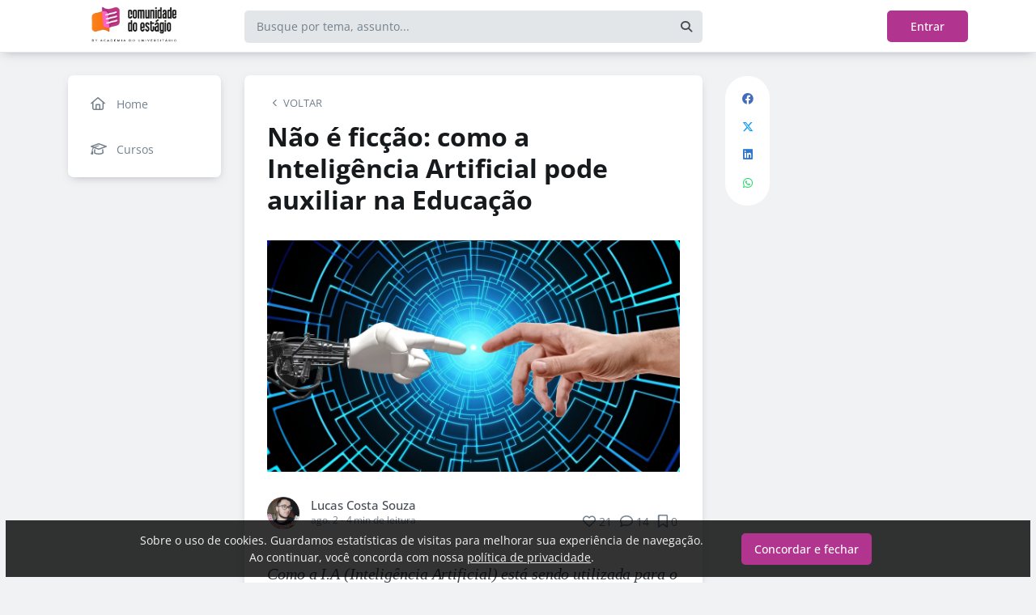

--- FILE ---
content_type: text/html; charset=UTF-8
request_url: https://comunidadedoestagio.com/blog/nao-e-ficcao-como-a-inteligencia-artificial-pode-auxiliar-na-educacao
body_size: 15337
content:
<!DOCTYPE html><html class="light" lang="pt"><head><meta charSet="utf-8"/><meta name="viewport" content="width=device-width, initial-scale=1, user-scalable=0"/><meta name="mobile-web-app-capable" content="yes"/><meta name="fragment" content="!"/><title>Não é ficção: como a Inteligência Artificial pode auxiliar na Educação - Comunidade do Estágio</title><meta itemProp="image" content="https://5efce21e120dc77e32455754.redesign.static-01.com/f/images/5e9d0925c9c4a3bf746d34ad5e96e4b697f3a51c.jpg"/><meta name="description" content="Como a I.A (Inteligência Artificial) está sendo utilizada para o aprimoramento das práticas de ensino."/><link rel="canonical" href="https://comunidadedoestagio.com/blog/nao-e-ficcao-como-a-inteligencia-artificial-pode-auxiliar-na-educacao"/><link rel="shortcut icon" type="image/png" href="//5efce21e120dc77e32455754.redesign.static-01.com/images/9c482453292da408925d833d6bee1dc2c43ebac2.png"/><style>html body, html.light body, html.dark body {
        --header_color: #ffffff !important;
        --header_color_font: #ff8a17 !important;
        --primary_color: #b1358f !important;
        --secondary_color: #ffffff !important;
          }</style><meta name="next-head-count" content="10"/><base href="/"/><link rel="preconnect" href="https://fonts.gstatic.com/" crossorigin="anonymous"/><link rel="preload" href="/_next/static/css/2a540dff8a4f0042.css" as="style"/><link rel="stylesheet" href="/_next/static/css/2a540dff8a4f0042.css" data-n-g=""/><link rel="preload" href="/_next/static/css/f5061228357fab1b.css" as="style"/><link rel="stylesheet" href="/_next/static/css/f5061228357fab1b.css" data-n-p=""/><noscript data-n-css=""></noscript><script defer="" nomodule="" src="/_next/static/chunks/polyfills-c67a75d1b6f99dc8.js"></script><script src="/_next/static/chunks/webpack-ee7e63bc15b31913.js" defer=""></script><script src="/_next/static/chunks/framework-3b5a00d5d7e8d93b.js" defer=""></script><script src="/_next/static/chunks/main-f0a949ae979d2bdf.js" defer=""></script><script src="/_next/static/chunks/pages/_app-776e9ac6fd859723.js" defer=""></script><script src="/_next/static/chunks/793-7baeab1c60890651.js" defer=""></script><script src="/_next/static/chunks/pages/%5B%5B...slug%5D%5D-4e9eea0bbabb0151.js" defer=""></script><script src="/_next/static/lLNyDBfvnG1XWBJ-kc1_8/_buildManifest.js" defer=""></script><script src="/_next/static/lLNyDBfvnG1XWBJ-kc1_8/_ssgManifest.js" defer=""></script></head><body class="scrollbar"><div id="__next"><div id="default-layout"><header class="box-shadow header_layout_header-component__b0_r8" id="main-header"><div class="header_layout_wrapper-main-header__5BJiT container"><div class="header_layout_wrapper-brand-logo__IuX7H header_layout_desktop__0aXFy"><a class="header_layout_brand-logo__SEc7w left" href="/"><img src="https://5efce21e120dc77e32455754.redesign.static-01.com/m/images/b13def8941ed4887ba099ef27c7276fa1fa2b242.png" alt="Comunidade do Estágio" class="img-fluid" width="165" height="45"/></a></div><div class="header_layout_wrapper-brand-logo__IuX7H header_layout_mobile__MSJOw"><a class="header_layout_brand-logo__SEc7w left" href="/"><img src="https://5efce21e120dc77e32455754.redesign.static-01.com/m/images/08aa318825720d2ac55e858a37e2d3af42b339b8.png" alt="Comunidade do Estágio" class="img-fluid" width="165" height="45"/></a></div><div class="header_layout_wrapper-search__WpYxZ"><div class="input-sq_component_wrapper-all-inside-input__P9g4E"><div class="no-padding wrapper-input input-sq_component_wrapper-input-squid__JqonN"><input class="col input input-sq_component_borderless__qOloN" style="background-color:transparent" id="search-text" type="text" name="search-text" placeholder="Busque por tema, assunto..." autoComplete="off" value=""/></div></div><div class="header_layout_icon__9LO17"><span><i class="header_layout_svg-inline-fa__ygwXp fa-search fa-solid"></i></span></div><div class="header_layout_search-itens__JnLkQ "><div class="container header_layout_container__5rgYJ"><div class="box header_layout_box___RRU2"><h6>Você procura por</h6><ul><li><i class="header_layout_svg-inline-fa__ygwXp fa-edit fa-solid"></i><span><strong> </strong>em<!-- --> <!-- -->Publicações</span><i class="header_layout_svg-inline-fa__ygwXp fa-chevron-right fa-regular"></i></li><li><i class="header_layout_svg-inline-fa__ygwXp fa-user fa-solid"></i><span><strong> </strong>em<!-- --> <!-- -->Grupos</span><i class="header_layout_svg-inline-fa__ygwXp fa-chevron-right fa-regular"></i></li><li><i class="header_layout_svg-inline-fa__ygwXp fa-user-friends fa-solid"></i><span><strong> </strong>em<!-- --> <!-- -->Usuários</span><i class="header_layout_svg-inline-fa__ygwXp fa-chevron-right fa-regular"></i></li></ul></div></div></div></div><div class="header_layout_wrapper-profile__Onz4M text-right"><div class="loader  " role="status" style="border-color:var(--primary_color)"><span class="visually-hidden">loading</span></div></div></div></header><div class="wrapper-center container size-2 "><aside class="menu-desktop scrollbar close-menu box size-2"><nav><ul><li><a href="/"><i class="fa-regular fa-home"></i><span> <!-- -->Home</span></a></li><li><a href="/courses"><i class="fa-regular fa-graduation-cap"></i><span> <!-- -->Cursos</span></a></li></ul></nav></aside><main class="closed-menu"><nav class="navigation-mobile "><ul class="container"><li><a href="/"><i class="fa-regular fa-home"></i>Home<i class="arrow fa-chevron-right fa-solid"></i></a></li><li><a href="/courses"><i class="fa-regular fa-graduation-cap"></i>Cursos<i class="arrow fa-chevron-right fa-solid"></i></a></li></ul></nav><input type="hidden" id="project-id" name="project-id" value="5efce21e120dc77e32455754"/><div itemscope="" itemType="https://schema.org/NewsArticle" class="article_component_article-read__fyTsZ  container-app"><meta itemscope="" itemProp="mainEntityOfPage" itemType="https://schema.org/WebPage" itemID="5efce21e120dc77e32455754"/><meta itemType="https://schema.org/Organization" content="{{ project?.title }}" itemscope="" itemProp="publisher"/><meta name="author" content="Lucas Costa Souza"/><div><article class="article_component_article-component__5O8Cl"><div class="article_component_section__ELvOe box "><header class="article_component_article-header__iNiHw"><div class="article_component_report__ZUhOB"><span><i class="fa-solid fa-chevron-left fa-xs"></i><span>VOLTAR</span></span></div><h1 class="article_component_article-title__FOctI" itemProp="headline" id="titlePoint">Não é ficção: como a Inteligência Artificial pode auxiliar na Educação</h1><div class="article_component_image-cover__WnfJB"><figure><img itemProp="image" itemscope="" itemType="https://schema.org/ImageObject" src="https://5efce21e120dc77e32455754.redesign.static-01.com/l/images/5e9d0925c9c4a3bf746d34ad5e96e4b697f3a51c.jpg" alt="Não é ficção: como a Inteligência Artificial pode auxiliar na Educação"/></figure></div><div class="article_component_author-flex__BjCHT"><div class="article_component_author__1jVvm" id="author-tag" data-author="5f1cb05b54f77b140c25642a"><a class="article_component_author-image__CJ8vE" href="/@lucascsouza77"><figure><img class="img-fluid rounded" alt="Lucas Costa Souza" src="https://users.redesign.static-01.com/5f1cb05b54f77b140c25642a/s/images/d75efee78b86ce47381196ed95487a15c9234279.jpg"/></figure></a><span class="article_component_author-text__2VsRu"><a itemProp="author" class="author-name" href="/@lucascsouza77">Lucas Costa Souza</a><span class="article_component_info__AIAf7 text-capitalize">ago. 2<!-- --> <!-- --> - <span class="d-inline-block text-lowercase">4<!-- --> min<!-- --> <!-- -->de leitura</span></span></span><div class="article_component_left-10__P3ZpE"></div></div><div id="article-interactions" class="article-interactions_component_article-interactions__e2j4P"><span class="
                      
                      article-interactions_component_tooltip-interactions__GoK8E
                      "><i class="icon-tip fa-heart fa-regular" data-tooltip-html="" data-tooltip-id="like-article-interactions" style="font-size:16px" data-tooltip-variant="light"></i>0</span><span class="article-interactions_component_tooltip-interactions__GoK8E"><i class="icon-tip fa-comment fa-regular" data-tooltip-html="" data-tooltip-id="comment-article-interactions" style="font-size:16px" data-tooltip-variant="light"></i>14</span><span class="
                      
                      article-interactions_component_tooltip-interactions__GoK8E"><i class="icon-tip fa-bookmark fa-regular" data-tooltip-html="" data-tooltip-id="bookmark-article-interactions" style="font-size:16px" data-tooltip-variant="light"></i>0</span></div></div></header><div itemProp="articleBody" class="article_component_content__yKbH6 article"><p><em>Como a I.A (Inteligência Artificial) está sendo utilizada para o aprimoramento das práticas de ensino</em></p><hr /><h2>Você já ouviu falar em Inteligência Artificial?</h2><p>A I.A (ou Inteligência Artificial) é um ramo de estudo da Ciência da Computação que visa atribuir características de raciocínio humano em <em>gadgets. </em>Talvez você tenha automaticamente imaginado <em>Androids </em>de <strong>Star Wars</strong> ou a <em>Skynet </em>do <strong>Exterminador do Futuro</strong>, mas apesar de estarmos um pouco distante deste panorama, fizemos avanços significativos nesta área do&nbsp;conhecimento e muito disto vem sendo aplicado no setor educacional.</p><p><img alt="Representação do android R2D2, Star Wars" style="height:178.641px; width:250px" src="//5efce21e120dc77e32455754.static-01.com/l/images/f6dc945b8a3505929db55341bc561a65b2494575.jpg" /></p><p><img alt="Logo da Skynet, Exterminador do Futuro" style="height:225px; width:402px" src="//5efce21e120dc77e32455754.static-01.com/l/images/d7436c3a87e07adfee2f9ceace590365c9d9fbad.png" /></p><h3>Inteligência Artificial na Educação</h3><p>Se tratando da área educacional, um dos principais tópicos estudados é a chamada <strong>Inteligência Aumentada</strong>. Esta ramificação da <strong>Inteligência Artificial </strong>tem como principal enfoque expandir as faculdades humanas permitindo às pessoas executarem suas tarefas com mais eficiência e precisão.&nbsp;</p><p>Devemos lembrar que quando abordamos a <strong>Inteligência Artificial</strong>&nbsp;no escopo educacional, ampliamos suas ramificações para além da Ciência da Computação, pois ela passará a possuir qualidades de outros nichos, por exemplo, psicologia, linguística, ciência cognitiva, entre outros.</p><blockquote><p><em><strong>"Ta bão, Lucas! Mas como ela está sendo aplicada?"</strong></em></p></blockquote><p>Calma, meu caro leitor, eu te explico!<br />Tudo isto está sendo aplicado através de algo conhecido como <strong>Plataforma Adaptativa. </strong>Já ouviu falar? Trata-se de&nbsp;um&nbsp;sistema chamado&nbsp;<strong>Sistema de Tutoria Inteligente</strong> (do inglês, <em>I.T.S: Intelligent Tutoring Systems</em>). Esta&nbsp;ferramenta responde em tempo real às necessidades do aluno com base em seu perfil coletando e armazenando dados na medida em que ele avança no ensino.</p><p>Parece confuso? Nem é! Eu detalho para você.<br />Este sistema é capaz de identificar se um aluno, por exemplo, possui mais aptidão ao aprendizado por leitura, vídeos ou&nbsp;áudios e assim cria um mecanismo de ensino totalmente personalizado a fim de proporcionar&nbsp;o melhor caminho para a obtenção de resultados, otimizando cada vez mais o seu aprendizado!</p><p>Parece ficção, não é mesmo? Mas acredite, não é! E este sistema já está sendo utilizado no Brasil. A plataforma online <a target="" href="https://pt.khanacademy.org/">Khan Academy</a>, por exemplo, fornece cursos gratuitos com tecnologia alimentada por base de dados. A <strong>Khan&nbsp;</strong>utiliza a&nbsp;<strong>Inteligência Artificial</strong> como principal ferramenta para a busca e apresentação de aulas online.</p><p><img src="//5efce21e120dc77e32455754.static-01.com/l/images/e10f40ba0220c5e79f9e03d2d9c05333560a0f3e.png" />Mas não para por aí! O&nbsp;<em>Centro Educacional SESI (Serviço Social da Indústria)</em>, em Arthur Alvim/São Paulo, também utiliza uma plataforma virtual para a realização de atividades diversas, com acompanhamento e <em>feedback online</em>.</p><h3> </h3><h3>O papel do novo professor</h3><p>Assim como falava o professor Pierluigi Piazzi (por sinal, não me esqueci, ainda devo a vocês uma análise da <strong>Trilogia da Inteligência </strong>feita por este mestre. Não sabe do que eu estou falando? Clique <a target="" href="https://comunidadedoestagio.com/blog/5-livros-que-podem-te-auxiliar-na-jornada-autodidata">aqui</a>), o papel do professor é fazer o aluno <strong>entender</strong>, ficando na responsabilidade exclusiva do aluno transformar este entendimento em <strong>aprendizado</strong>. Neste sentido, a <strong>Inteligência Artificial</strong> caminha não só para auxiliar na identificação das dificuldades dos alunos, mas também para auxiliar o professor no supervisionamento daqueles alunos que necessitarem de maior suporte. Com efeito, isto contrai a crença popular de que a <strong>Inteligência Artificial </strong>veio para tomar o lugar do docente. Muito pelo contrário! Ela é uma ferramente imprescindível para que ele possa executar com mais eficácia a sua função de tutoria.</p><p> </p><h3>Para finalizar...</h3><p>O&nbsp;ensino personalizado proporcionado pelas <strong>Plataformas Adaptativas</strong> nos faz questionar alguns aspectos estruturais&nbsp;em nossa metodologia educacional. Gostaria de deixar aqui&nbsp;um excelente questionamento feito pela <strong>Alcely Barroso</strong>&nbsp;em uma palestra cedida a <strong>TEDxMauá</strong> que pode ser ouvida na íntegra <a target="" href="https://www.youtube.com/watch?v=et42LUYn18Y">aqui</a>.&nbsp;</p><blockquote><p>"Será que a gente está encantando as nossas crianças? Ou será que estamos tratando todo mundo como igual, quando <strong>não se é igual?</strong>"</p></blockquote><p>O que você pensa sobre isso? Seria a <strong>Inteligência Artificial</strong> o futuro da educação? Comente!</p><h2>#<em>ColunistaOficialAU</em><br /> </h2><p> </p></div><ul class="tag-list_tags-list__thnqD"><li class=""><a rel="noopener" href="/educacao/t">#educacao</a></li><li class=""><a rel="noopener" href="/conhecimento/t">#conhecimento</a></li><li class=""><a rel="noopener" href="/tecnologia/t">#Tecnologia</a></li><li class=""><a rel="noopener" href="/futuro/t">#Futuro</a></li><li class=""><a rel="noopener" href="/inteligencia-artificial/t">#INTELIGENCIA ARTIFICIAL</a></li></ul><hr/><div class="article-author-block_component_author-profile__uBQJl"><a class="article-author-block_component_author-image__eWL8l"><figure><img class="img-fluid rounded" alt="Lucas Costa Souza" src="https://users.redesign.static-01.com/5f1cb05b54f77b140c25642a/s/images/d75efee78b86ce47381196ed95487a15c9234279.jpg"/></figure></a><div class="article-author-block_component_author-text__foqve"><div class="article-author-block_component_author-name-container__sOQKm"><a itemProp="author" class="author-name" href="/@lucascsouza77">Lucas Costa Souza</a></div></div></div><span id="read-tag"></span><div class="article_component_report__ZUhOB"><span class="cursor-pointer"><i class="fa-triangle-exclamation fa-regular"></i>Denunciar publicação</span></div></div><div class="article_component_content__yKbH6 article"></div></article><div class="box"><div class="article_component_interactions__e1jxv"><div class="grouped-user-avatar_component_images__ntZ5B" id="grouped-user-avatar"><ul class=" "></ul><span class="grouped-user-avatar_component_count-info__uld8L"></span></div><div id="article-interactions" class="article-interactions_component_article-interactions__e2j4P"><span class="
                      
                      article-interactions_component_tooltip-interactions__GoK8E
                      "><i class="icon-tip fa-heart fa-regular" data-tooltip-html="" data-tooltip-id="like-article-interactions" style="font-size:16px" data-tooltip-variant="light"></i>0</span><span class="article-interactions_component_tooltip-interactions__GoK8E"><i class="icon-tip fa-comment fa-regular" data-tooltip-html="" data-tooltip-id="comment-article-interactions" style="font-size:16px" data-tooltip-variant="light"></i>14</span><span class="
                      
                      article-interactions_component_tooltip-interactions__GoK8E"><i class="icon-tip fa-bookmark fa-regular" data-tooltip-html="" data-tooltip-id="bookmark-article-interactions" style="font-size:16px" data-tooltip-variant="light"></i>0</span></div></div></div><div class="article_component_article-2-you__2DKf6 box"><p class="article_component_title-2-you__gNxzt">Indicados para você</p><hr/></div></div><aside><div class="menu-share_component_share__GNg4v"><div class="menu-share_component_share-list__Uhv_x"><ul><li title="facebook"><i class="facebook menu-share_component_svg-inline-fa__JiBk7 fa-facebook fa-brands"></i></li><li title="twitter"><i class="twitter menu-share_component_svg-inline-fa__JiBk7 fa-x-twitter fa-brands"></i></li><li title="linkedin"><i class="linkedin menu-share_component_svg-inline-fa__JiBk7 fa-linkedin fa-brands"></i></li><li title="whatsapp"><i class="whatsapp menu-share_component_svg-inline-fa__JiBk7 fa-whatsapp fa-brands"></i></li></ul></div></div></aside></div><div class="modal align-items-center  article-report_component_modal-report__eb1SG modal_component_modal-over__S4MsC modal-number-0" tabindex="0" id="random-id-0" style="display:none;background-color:#00000080;max-height:0"><div class="modal-dialog modal-lg  "><div class="modal-content scrollbar"><div class="modal-header "><h6 class="article-report_component_report-header__RG55A">Denunciar conteúdo impróprio</h6><button type="button" class="button-close modal_component_modal-exit__BOEMp"><i class="fa-times fa-regular"></i></button></div><div class="modal-body scrollbar"><div class="article-report_component_report-body__MtIbg"><h5>Por favor, preencha as informações a seguir para recebermos a sua notificação</h5><div class="input-sq_component_wrapper-all-inside-input__P9g4E"><div class="no-padding wrapper-input input-sq_component_wrapper-input-squid__JqonN"><input class="col input " id="report-name" type="text" name="report-name" placeholder="Nome" autoComplete="off" value=""/></div></div><div class="input-sq_component_wrapper-all-inside-input__P9g4E"><div class="no-padding wrapper-input input-sq_component_wrapper-input-squid__JqonN"><input class="col input " id="report-email" type="email" name="report-email" placeholder="E-mail" autoComplete="off" value=""/></div></div><h6>Por que este conteúdo é impróprio?</h6><div class="article-report_component_report-opt__Kv0TH"><div class="display-flex"><div class="selector "><div class="wrapper-selectors selector_component_wrapper-selectors__NE_6d  "><input id="report-article-opt0" name="report-article-opt0" type="radio" value=""/><label for="report-article-opt0" class="checkbox radio   "></label><label class="label " for="report-article-opt0" style="font-size:1rem">Conteúdo difamatório: o conteúdo é ofensivo</label></div><div class="selector_component_box-validation__CEw_B show"></div></div></div><div class="display-flex"><div class="selector "><div class="wrapper-selectors selector_component_wrapper-selectors__NE_6d  "><input id="report-article-opt1" name="report-article-opt1" type="radio" value=""/><label for="report-article-opt1" class="checkbox radio   "></label><label class="label " for="report-article-opt1" style="font-size:1rem">Plágio: este conteúdo infringe princípios de direito autoral</label></div><div class="selector_component_box-validation__CEw_B show"></div></div></div><div class="display-flex"><div class="selector "><div class="wrapper-selectors selector_component_wrapper-selectors__NE_6d  "><input id="report-article-opt2" name="report-article-opt2" type="radio" value=""/><label for="report-article-opt2" class="checkbox radio   "></label><label class="label " for="report-article-opt2" style="font-size:1rem">Comercial: este conteúdo é puramente comercial e não agrega em conhecimento aos nossos leitores</label></div><div class="selector_component_box-validation__CEw_B show"></div></div></div><div class="article-report_component_report-opt-other__7dpoV"><div class="display-flex"><div class="selector "><div class="wrapper-selectors selector_component_wrapper-selectors__NE_6d  "><input id="report-article-opt3" name="report-article-opt3" type="radio" value=""/><label for="report-article-opt3" class="checkbox radio   "></label><label class="label " for="report-article-opt3" style="font-size:1rem">Outros:</label></div><div class="selector_component_box-validation__CEw_B show"></div></div></div></div></div><div class="row"><div class="input-sq_component_wrapper-all-inside-input__P9g4E"><label for="report-obs" class="label ">Observações (opcional):</label><div class="no-padding wrapper-input input-sq_component_wrapper-input-squid__JqonN"><input class="col input " id="report-obs" type="text" name="report-obs" placeholder="Caso queira detalhar um pouco mais o que encontrou" autoComplete="off" value=""/></div></div></div></div></div><div class="modal-footer"><div class="article-report_component_report-footer__LV_ql "><button type="button" class="button button-transparent button-sm  " id="" style="background-color:transparent;border-color:transparent;color:var(--primary_color)">Fechar</button><div data-tooltip-id="article-report-send" data-tooltip-html=""><button type="button" class="button button-var(--primary_color) button-sm disabled  " id="" style="background-color:var(--primary_color);border-color:var(--primary_color);color:var(--secondary_color)" disabled="">Denunciar conteúdo</button></div></div></div></div></div></div><div class="modal align-items-center   modal_component_modal-over__S4MsC modal-number-0" tabindex="0" id="random-id-0" style="display:none;background-color:#00000080;max-height:0"><div class="modal-dialog modal-md  "><div class="modal-content scrollbar"><div class="modal-header "><h6 class="no-margin"><i class="mx-2 yellow fa-triangle-exclamation fa-regular"></i>Ops! Algo deu errado...</h6><button type="button" class="button-close modal_component_modal-exit__BOEMp"><i class="fa-times fa-regular"></i></button></div><div class="modal-body scrollbar"><div>Ocorreu um erro! Tente novamente mais tarde.</div></div><div class="modal-footer"><div></div></div></div></div></div><footer class="footer-center_component_footer-center__ALPJL"><div><h6 itemProp="name">Comunidade do Estágio</h6></div><ul><li><a target="_blank" href="https://academiadouniversitario.com.br/">#ACulpaNãoÉMaisDoEstagiário</a></li><li><a target="_blank" href="https://www.instagram.com/academiadouniversitario/">Siga @academiadouniversitario</a></li><li><a target="_blank" href="https://www.instagram.com/diegocidade/">Siga @diegocidade</a></li></ul><p class="mb-3">Verifique a <a href='https://app.squidit.com.br/contract/policyprivate' target='_blank' rel='noopener'>Política de Privacidade</a></p></footer></main></div><nav class="menu-mobile_component_menu-mobile__sIZRJ"><ul class="menu-mobile_component_menu-fixed__IIXht
                    menu-mobile_component_user-cant-post__7dktm
                    
                    
      "><li title="Página inicial" class=""><a title="Página inicial" href="/"><i class="fa-home-lg-alt fa-regular"></i></a></li><li title="Buscar" class=""><a title="Buscar" href="/search"><i class="fa-search fa-regular"></i></a></li><li title="Menu" class=""><i class="fa-bars fa-regular"></i><div class="menu-mobile_component_loader__A9qkx"><div class="loader  " role="status" style="border-color:var(--primary_color)"><span class="visually-hidden">loading</span></div></div></li></ul></nav></div></div><script id="__NEXT_DATA__" type="application/json">{"props":{"pageProps":{"article":{"id":"5f260d2c67bf7916e4c9f5ab","created":"2020-08-02T00:47:40.821Z","updated":"2020-08-10T23:42:14.174Z","statuses":{"approval_status":"approved","publish_status":"published","visibility_status":"public","has_pending_changes":false,"is_pinned":false,"is_paywall_disabled":false,"scheduled_date":null,"rejection_reason":null,"created_on":"2026-02-01T08:23:55.918Z","updated_on":null},"author":{"id":"5f1cb05b54f77b140c25642a","name":"Lucas Costa Souza","slug":"lucascsouza77","bio":"\"Aut inveniam viam aut faciam.\"\n✍🏻 ColunistaOficialAU\n🏆️ Top 1 autor do mês de Agosto\n📜 Jornalista","job":null,"company":null,"image":"https://users.redesign.static-01.com/5f1cb05b54f77b140c25642a/s/images/d75efee78b86ce47381196ed95487a15c9234279.jpg","badges":[]},"metadata":{"location":"home","location_slug":"blog","content_type":"post","publish_date":"2020-08-02T22:25:47.751Z","likes_count":21,"comments_count":14,"bookmarks_count":0,"shares_count":0,"score":"2020-08-04T11:55:47.751Z","sharing_title":"Não é ficção: como a Inteligência Artificial pode auxiliar na Educação","sharing_description":"Como a I.A (Inteligência Artificial) está sendo utilizada para o aprimoramento das práticas de ensino.","sharing_image":"https://5efce21e120dc77e32455754.redesign.static-01.com/f/images/5e9d0925c9c4a3bf746d34ad5e96e4b697f3a51c.jpg","author_user_id":"5f1cb05b54f77b140c25642a","moderator_user_id":null,"original_author_user_id":null,"project_id":"5efce21e120dc77e32455754","course_id":null,"course_module_id":null,"group_id":null,"version":1,"pagetopic":null,"created_on":"2026-02-01T08:23:55.918Z","updated_on":null,"tags":[{"id":"5f032a4bcc4493380a833a4b","title":"educacao","slug":"educacao","project_id":"5efce21e120dc77e32455754"},{"id":"5f03317eb6bb144eac3e4273","title":"conhecimento","slug":"conhecimento","project_id":"5efce21e120dc77e32455754"},{"id":"5f03bbe5761aa16a58c63ce1","title":"Tecnologia","slug":"tecnologia","project_id":"5efce21e120dc77e32455754"},{"id":"5f077e1b2e13c95df6687b4d","title":"Futuro","slug":"futuro","project_id":"5efce21e120dc77e32455754"},{"id":"5f2618380a43af33efe26628","title":"INTELIGENCIA ARTIFICIAL","slug":"inteligencia-artificial","project_id":"5efce21e120dc77e32455754"}]},"content":{"title":"Não é ficção: como a Inteligência Artificial pode auxiliar na Educação","slug":"nao-e-ficcao-como-a-inteligencia-artificial-pode-auxiliar-na-educacao","cover_image_alt_text":null,"headline":"Como a I.A (Inteligência Artificial) está sendo utilizada para o aprimoramento das práticas de ensinoVocê já ouviu falar em Inteligência Artificial?A I.A (ou Inteligência Artificial) é um ramo de estudo","preview_content":null,"main_content":"\u003cp\u003e\u003cem\u003eComo a I.A (Inteligência Artificial) está sendo utilizada para o aprimoramento das práticas de ensino\u003c/em\u003e\u003c/p\u003e\u003chr /\u003e\u003ch2\u003eVocê já ouviu falar em Inteligência Artificial?\u003c/h2\u003e\u003cp\u003eA I.A (ou Inteligência Artificial) é um ramo de estudo da Ciência da Computação que visa atribuir características de raciocínio humano em \u003cem\u003egadgets. \u003c/em\u003eTalvez você tenha automaticamente imaginado \u003cem\u003eAndroids \u003c/em\u003ede \u003cstrong\u003eStar Wars\u003c/strong\u003e ou a \u003cem\u003eSkynet \u003c/em\u003edo \u003cstrong\u003eExterminador do Futuro\u003c/strong\u003e, mas apesar de estarmos um pouco distante deste panorama, fizemos avanços significativos nesta área do\u0026nbsp;conhecimento e muito disto vem sendo aplicado no setor educacional.\u003c/p\u003e\u003cp\u003e\u003cimg alt=\"Representação do android R2D2, Star Wars\" style=\"height:178.641px; width:250px\" src=\"//5efce21e120dc77e32455754.static-01.com/l/images/f6dc945b8a3505929db55341bc561a65b2494575.jpg\" /\u003e\u003c/p\u003e\u003cp\u003e\u003cimg alt=\"Logo da Skynet, Exterminador do Futuro\" style=\"height:225px; width:402px\" src=\"//5efce21e120dc77e32455754.static-01.com/l/images/d7436c3a87e07adfee2f9ceace590365c9d9fbad.png\" /\u003e\u003c/p\u003e\u003ch3\u003eInteligência Artificial na Educação\u003c/h3\u003e\u003cp\u003eSe tratando da área educacional, um dos principais tópicos estudados é a chamada \u003cstrong\u003eInteligência Aumentada\u003c/strong\u003e. Esta ramificação da \u003cstrong\u003eInteligência Artificial \u003c/strong\u003etem como principal enfoque expandir as faculdades humanas permitindo às pessoas executarem suas tarefas com mais eficiência e precisão.\u0026nbsp;\u003c/p\u003e\u003cp\u003eDevemos lembrar que quando abordamos a \u003cstrong\u003eInteligência Artificial\u003c/strong\u003e\u0026nbsp;no escopo educacional, ampliamos suas ramificações para além da Ciência da Computação, pois ela passará a possuir qualidades de outros nichos, por exemplo, psicologia, linguística, ciência cognitiva, entre outros.\u003c/p\u003e\u003cblockquote\u003e\u003cp\u003e\u003cem\u003e\u003cstrong\u003e\"Ta bão, Lucas! Mas como ela está sendo aplicada?\"\u003c/strong\u003e\u003c/em\u003e\u003c/p\u003e\u003c/blockquote\u003e\u003cp\u003eCalma, meu caro leitor, eu te explico!\u003cbr /\u003eTudo isto está sendo aplicado através de algo conhecido como \u003cstrong\u003ePlataforma Adaptativa. \u003c/strong\u003eJá ouviu falar? Trata-se de\u0026nbsp;um\u0026nbsp;sistema chamado\u0026nbsp;\u003cstrong\u003eSistema de Tutoria Inteligente\u003c/strong\u003e (do inglês, \u003cem\u003eI.T.S: Intelligent Tutoring Systems\u003c/em\u003e). Esta\u0026nbsp;ferramenta responde em tempo real às necessidades do aluno com base em seu perfil coletando e armazenando dados na medida em que ele avança no ensino.\u003c/p\u003e\u003cp\u003eParece confuso? Nem é! Eu detalho para você.\u003cbr /\u003eEste sistema é capaz de identificar se um aluno, por exemplo, possui mais aptidão ao aprendizado por leitura, vídeos ou\u0026nbsp;áudios e assim cria um mecanismo de ensino totalmente personalizado a fim de proporcionar\u0026nbsp;o melhor caminho para a obtenção de resultados, otimizando cada vez mais o seu aprendizado!\u003c/p\u003e\u003cp\u003eParece ficção, não é mesmo? Mas acredite, não é! E este sistema já está sendo utilizado no Brasil. A plataforma online \u003ca target=\"\" href=\"https://pt.khanacademy.org/\"\u003eKhan Academy\u003c/a\u003e, por exemplo, fornece cursos gratuitos com tecnologia alimentada por base de dados. A \u003cstrong\u003eKhan\u0026nbsp;\u003c/strong\u003eutiliza a\u0026nbsp;\u003cstrong\u003eInteligência Artificial\u003c/strong\u003e como principal ferramenta para a busca e apresentação de aulas online.\u003c/p\u003e\u003cp\u003e\u003cimg src=\"//5efce21e120dc77e32455754.static-01.com/l/images/e10f40ba0220c5e79f9e03d2d9c05333560a0f3e.png\" /\u003eMas não para por aí! O\u0026nbsp;\u003cem\u003eCentro Educacional SESI (Serviço Social da Indústria)\u003c/em\u003e, em Arthur Alvim/São Paulo, também utiliza uma plataforma virtual para a realização de atividades diversas, com acompanhamento e \u003cem\u003efeedback online\u003c/em\u003e.\u003c/p\u003e\u003ch3\u003e \u003c/h3\u003e\u003ch3\u003eO papel do novo professor\u003c/h3\u003e\u003cp\u003eAssim como falava o professor Pierluigi Piazzi (por sinal, não me esqueci, ainda devo a vocês uma análise da \u003cstrong\u003eTrilogia da Inteligência \u003c/strong\u003efeita por este mestre. Não sabe do que eu estou falando? Clique \u003ca target=\"\" href=\"https://comunidadedoestagio.com/blog/5-livros-que-podem-te-auxiliar-na-jornada-autodidata\"\u003eaqui\u003c/a\u003e), o papel do professor é fazer o aluno \u003cstrong\u003eentender\u003c/strong\u003e, ficando na responsabilidade exclusiva do aluno transformar este entendimento em \u003cstrong\u003eaprendizado\u003c/strong\u003e. Neste sentido, a \u003cstrong\u003eInteligência Artificial\u003c/strong\u003e caminha não só para auxiliar na identificação das dificuldades dos alunos, mas também para auxiliar o professor no supervisionamento daqueles alunos que necessitarem de maior suporte. Com efeito, isto contrai a crença popular de que a \u003cstrong\u003eInteligência Artificial \u003c/strong\u003eveio para tomar o lugar do docente. Muito pelo contrário! Ela é uma ferramente imprescindível para que ele possa executar com mais eficácia a sua função de tutoria.\u003c/p\u003e\u003cp\u003e \u003c/p\u003e\u003ch3\u003ePara finalizar...\u003c/h3\u003e\u003cp\u003eO\u0026nbsp;ensino personalizado proporcionado pelas \u003cstrong\u003ePlataformas Adaptativas\u003c/strong\u003e nos faz questionar alguns aspectos estruturais\u0026nbsp;em nossa metodologia educacional. Gostaria de deixar aqui\u0026nbsp;um excelente questionamento feito pela \u003cstrong\u003eAlcely Barroso\u003c/strong\u003e\u0026nbsp;em uma palestra cedida a \u003cstrong\u003eTEDxMauá\u003c/strong\u003e que pode ser ouvida na íntegra \u003ca target=\"\" href=\"https://www.youtube.com/watch?v=et42LUYn18Y\"\u003eaqui\u003c/a\u003e.\u0026nbsp;\u003c/p\u003e\u003cblockquote\u003e\u003cp\u003e\"Será que a gente está encantando as nossas crianças? Ou será que estamos tratando todo mundo como igual, quando \u003cstrong\u003enão se é igual?\u003c/strong\u003e\"\u003c/p\u003e\u003c/blockquote\u003e\u003cp\u003eO que você pensa sobre isso? Seria a \u003cstrong\u003eInteligência Artificial\u003c/strong\u003e o futuro da educação? Comente!\u003c/p\u003e\u003ch2\u003e#\u003cem\u003eColunistaOficialAU\u003c/em\u003e\u003cbr /\u003e \u003c/h2\u003e\u003cp\u003e \u003c/p\u003e","word_count":563,"list_items":[],"recipe":{"portions":"","total_time":"","description":"","image_one_one":null,"image_sixteen_nine":null,"stages":[],"ingredients":[],"created_on":"2026-02-01T08:23:55.918Z","updated_on":null},"external_link":null,"created_on":"2026-02-01T08:23:55.918Z","updated_on":null,"read_time":4,"cover_image":"https://5efce21e120dc77e32455754.redesign.static-01.com/l/images/5e9d0925c9c4a3bf746d34ad5e96e4b697f3a51c.jpg"},"content_draft":{"title":"Não é ficção: como a Inteligência Artificial pode auxiliar na Educação","slug":"nao-e-ficcao-como-a-inteligencia-artificial-pode-auxiliar-na-educacao","cover_image_alt_text":null,"headline":null,"preview_content":null,"main_content":"\u003cp\u003e\u003cem\u003eComo a I.A (Inteligência Artificial) está sendo utilizada para o aprimoramento das práticas de ensino\u003c/em\u003e\u003c/p\u003e\u003chr /\u003e\u003ch2\u003eVocê já ouviu falar em Inteligência Artificial?\u003c/h2\u003e\u003cp\u003eA I.A (ou Inteligência Artificial) é um ramo de estudo da Ciência da Computação que visa atribuir características de raciocínio humano em \u003cem\u003egadgets. \u003c/em\u003eTalvez você tenha automaticamente imaginado \u003cem\u003eAndroids \u003c/em\u003ede \u003cstrong\u003eStar Wars\u003c/strong\u003e ou a \u003cem\u003eSkynet \u003c/em\u003edo \u003cstrong\u003eExterminador do Futuro\u003c/strong\u003e, mas apesar de estarmos um pouco distante deste panorama, fizemos avanços significativos nesta área do\u0026nbsp;conhecimento e muito disto vem sendo aplicado no setor educacional.\u003c/p\u003e\u003cp\u003e\u003cimg alt=\"Representação do android R2D2, Star Wars\" style=\"height:178.641px; width:250px\" src=\"//5efce21e120dc77e32455754.static-01.com/l/images/f6dc945b8a3505929db55341bc561a65b2494575.jpg\" /\u003e\u003c/p\u003e\u003cp\u003e\u003cimg alt=\"Logo da Skynet, Exterminador do Futuro\" style=\"height:225px; width:402px\" src=\"//5efce21e120dc77e32455754.static-01.com/l/images/d7436c3a87e07adfee2f9ceace590365c9d9fbad.png\" /\u003e\u003c/p\u003e\u003ch3\u003eInteligência Artificial na Educação\u003c/h3\u003e\u003cp\u003eSe tratando da área educacional, um dos principais tópicos estudados é a chamada \u003cstrong\u003eInteligência Aumentada\u003c/strong\u003e. Esta ramificação da \u003cstrong\u003eInteligência Artificial \u003c/strong\u003etem como principal enfoque expandir as faculdades humanas permitindo às pessoas executarem suas tarefas com mais eficiência e precisão.\u0026nbsp;\u003c/p\u003e\u003cp\u003eDevemos lembrar que quando abordamos a \u003cstrong\u003eInteligência Artificial\u003c/strong\u003e\u0026nbsp;no escopo educacional, ampliamos suas ramificações para além da Ciência da Computação, pois ela passará a possuir qualidades de outros nichos, por exemplo, psicologia, linguística, ciência cognitiva, entre outros.\u003c/p\u003e\u003cblockquote\u003e\u003cp\u003e\u003cem\u003e\u003cstrong\u003e\"Ta bão, Lucas! Mas como ela está sendo aplicada?\"\u003c/strong\u003e\u003c/em\u003e\u003c/p\u003e\u003c/blockquote\u003e\u003cp\u003eCalma, meu caro leitor, eu te explico!\u003cbr /\u003eTudo isto está sendo aplicado através de algo conhecido como \u003cstrong\u003ePlataforma Adaptativa. \u003c/strong\u003eJá ouviu falar? Trata-se de\u0026nbsp;um\u0026nbsp;sistema chamado\u0026nbsp;\u003cstrong\u003eSistema de Tutoria Inteligente\u003c/strong\u003e (do inglês, \u003cem\u003eI.T.S: Intelligent Tutoring Systems\u003c/em\u003e). Esta\u0026nbsp;ferramenta responde em tempo real às necessidades do aluno com base em seu perfil coletando e armazenando dados na medida em que ele avança no ensino.\u003c/p\u003e\u003cp\u003eParece confuso? Nem é! Eu detalho para você.\u003cbr /\u003eEste sistema é capaz de identificar se um aluno, por exemplo, possui mais aptidão ao aprendizado por leitura, vídeos ou\u0026nbsp;áudios e assim cria um mecanismo de ensino totalmente personalizado a fim de proporcionar\u0026nbsp;o melhor caminho para a obtenção de resultados, otimizando cada vez mais o seu aprendizado!\u003c/p\u003e\u003cp\u003eParece ficção, não é mesmo? Mas acredite, não é! E este sistema já está sendo utilizado no Brasil. A plataforma online \u003ca target=\"\" href=\"https://pt.khanacademy.org/\"\u003eKhan Academy\u003c/a\u003e, por exemplo, fornece cursos gratuitos com tecnologia alimentada por base de dados. A \u003cstrong\u003eKhan\u0026nbsp;\u003c/strong\u003eutiliza a\u0026nbsp;\u003cstrong\u003eInteligência Artificial\u003c/strong\u003e como principal ferramenta para a busca e apresentação de aulas online.\u003c/p\u003e\u003cp\u003e\u003cimg src=\"//5efce21e120dc77e32455754.static-01.com/l/images/e10f40ba0220c5e79f9e03d2d9c05333560a0f3e.png\" /\u003eMas não para por aí! O\u0026nbsp;\u003cem\u003eCentro Educacional SESI (Serviço Social da Indústria)\u003c/em\u003e, em Arthur Alvim/São Paulo, também utiliza uma plataforma virtual para a realização de atividades diversas, com acompanhamento e \u003cem\u003efeedback online\u003c/em\u003e.\u003c/p\u003e\u003ch3\u003e \u003c/h3\u003e\u003ch3\u003eO papel do novo professor\u003c/h3\u003e\u003cp\u003eAssim como falava o professor Pierluigi Piazzi (por sinal, não me esqueci, ainda devo a vocês uma análise da \u003cstrong\u003eTrilogia da Inteligência \u003c/strong\u003efeita por este mestre. Não sabe do que eu estou falando? Clique \u003ca target=\"\" href=\"https://comunidadedoestagio.com/blog/5-livros-que-podem-te-auxiliar-na-jornada-autodidata\"\u003eaqui\u003c/a\u003e), o papel do professor é fazer o aluno \u003cstrong\u003eentender\u003c/strong\u003e, ficando na responsabilidade exclusiva do aluno transformar este entendimento em \u003cstrong\u003eaprendizado\u003c/strong\u003e. Neste sentido, a \u003cstrong\u003eInteligência Artificial\u003c/strong\u003e caminha não só para auxiliar na identificação das dificuldades dos alunos, mas também para auxiliar o professor no supervisionamento daqueles alunos que necessitarem de maior suporte. Com efeito, isto contrai a crença popular de que a \u003cstrong\u003eInteligência Artificial \u003c/strong\u003eveio para tomar o lugar do docente. Muito pelo contrário! Ela é uma ferramente imprescindível para que ele possa executar com mais eficácia a sua função de tutoria.\u003c/p\u003e\u003cp\u003e \u003c/p\u003e\u003ch3\u003ePara finalizar...\u003c/h3\u003e\u003cp\u003eO\u0026nbsp;ensino personalizado proporcionado pelas \u003cstrong\u003ePlataformas Adaptativas\u003c/strong\u003e nos faz questionar alguns aspectos estruturais\u0026nbsp;em nossa metodologia educacional. Gostaria de deixar aqui\u0026nbsp;um excelente questionamento feito pela \u003cstrong\u003eAlcely Barroso\u003c/strong\u003e\u0026nbsp;em uma palestra cedida a \u003cstrong\u003eTEDxMauá\u003c/strong\u003e que pode ser ouvida na íntegra \u003ca target=\"\" href=\"https://www.youtube.com/watch?v=et42LUYn18Y\"\u003eaqui\u003c/a\u003e.\u0026nbsp;\u003c/p\u003e\u003cblockquote\u003e\u003cp\u003e\"Será que a gente está encantando as nossas crianças? Ou será que estamos tratando todo mundo como igual, quando \u003cstrong\u003enão se é igual?\u003c/strong\u003e\"\u003c/p\u003e\u003c/blockquote\u003e\u003cp\u003eO que você pensa sobre isso? Seria a \u003cstrong\u003eInteligência Artificial\u003c/strong\u003e o futuro da educação? Comente!\u003c/p\u003e\u003ch2\u003e#\u003cem\u003eColunistaOficialAU\u003c/em\u003e\u003cbr /\u003e \u003c/h2\u003e\u003cp\u003e \u003c/p\u003e","word_count":null,"list_items":[],"recipe":{"portions":"","total_time":"","description":"","image_one_one":null,"image_sixteen_nine":null,"stages":[],"ingredients":[],"created_on":"2026-02-01T08:23:55.918Z","updated_on":null},"external_link":null,"created_on":"2026-02-01T08:23:55.918Z","updated_on":null,"read_time":0,"cover_image":"https://5efce21e120dc77e32455754.redesign.static-01.com/l/images/5e9d0925c9c4a3bf746d34ad5e96e4b697f3a51c.jpg"}},"config":{"id":"5efce21e120dc77e32455754","title":"Comunidade do Estágio","slug":"comunidadedoestagio","main_page_id":"5efce221120dc77e32455755","plan_id":"5e8bf2a083b2752944eec270","plan":{"name":"enterprise","courses_feature_enabled":true,"post_types_feature_enabled":true,"groups_feature_enabled":true,"analytics_feature_enabled":true,"user_list_exportation_feature_enabled":true,"newsletter_feature_enabled":true,"integrations_feature_enabled":true,"own_domain_feature_enabled":true,"personal_assistance_feature_enabled":true,"article_copywriters_for_seo_enabled":true,"dedicated_community_manager_enabled":true,"digital_influencers_activation_enabled":true,"email_support_enabled":true,"events_feature_enabled":true,"forum_page_enabled":true,"media_investment_enabled":true,"posts_feature_enabled":true,"recipe_page_enabled":true,"streaming_feature_enabled":true},"settings":{"language":"pt-br","policies":{"comment_without_approval_role":"USR","community_privacy":0,"content_type":["post"],"course_creation_role":"EDITOR","group_creation_role":"EDITOR","login_required":true,"monthly_readings":1,"post_creation_role":"USR","post_without_approval_role":"USR","signup":1},"nps_settings":{"is_platform_nps_enabled":true,"hide_name_survey_respondents":true},"enabled_experimental_features":[],"enabled_feature_links":[{"name":"courses","default_group_slug":null}],"time_zone":"America/Sao_Paulo","saml_metadata_identifier":null,"gamification":false,"stream":{"recording_configuration_arn":null,"bucket":null,"created_on":"2026-02-01T07:34:15.873Z","updated_on":null}},"appearance":{"favicon":"9c482453292da408925d833d6bee1dc2c43ebac2.png","header_color":"#ffffff","header_color_icon":"#ff8a17","home_template":"home-template-2","logo":"b13def8941ed4887ba099ef27c7276fa1fa2b242.png","logo_mobile":"08aa318825720d2ac55e858a37e2d3af42b339b8.png","logo_share":"b13def8941ed4887ba099ef27c7276fa1fa2b242.png","primary_color":"#b1358f","secondary_color":"#ffffff","cover_image":null},"integrations":{"clarity_token":null,"google_analytics":"UA-171565501-1","google_tag_manager":"GTM-MH46RWX"},"social_urls":{"blog":null,"website":"https://academiadouniversitario.com.br/","facebook":null,"tiktok":"http://tiktok.com/@superestagiario","twitter":null,"instagram":"http://instagram.com/academiadouniversitario/","linkedin":"https://www.linkedin.com/company/academiadouniversitario/?viewAsMember=true","youtube":"http://youtube.com/@vagasdeestagio"},"has_privacy_policy":false,"custom_purchase_method":false},"footerLinks":[{"title":"#ACulpaNãoÉMaisDoEstagiário","target":"_blank","url":"https://academiadouniversitario.com.br/","type":"footer","created":"2020-07-02T01:53:36.671Z","signature":"9f59590ac1ac08f46fafe011ce2fd241a10766ad"},{"title":"Siga @academiadouniversitario","target":"_blank","url":"https://www.instagram.com/academiadouniversitario/","type":"footer","created":"2023-01-18T19:29:03.395Z","signature":"b65751f77a2e38f1e6db9e456126339dc45bed00"},{"title":"Siga @diegocidade","target":"_blank","url":"https://www.instagram.com/diegocidade/","type":"footer","created":"2022-08-13T21:55:48.994Z","signature":"e87399a3d9d69853b36cbdc73030539e69b849da"}],"metas":[{"tag":"title","name":null,"itemprop":null,"property":null,"rel":null,"href":null,"content":null,"value":"Não é ficção: como a Inteligência Artificial pode auxiliar na Educação - Comunidade do Estágio"},{"tag":"link","name":null,"itemprop":null,"property":null,"rel":"canonical","href":"https://___domain___/blog/nao-e-ficcao-como-a-inteligencia-artificial-pode-auxiliar-na-educacao","content":null,"value":null},{"tag":"meta","name":null,"itemprop":null,"property":"og:locale","rel":null,"href":null,"content":"pt_BR","value":null},{"tag":"meta","name":null,"itemprop":null,"property":"og:type","rel":null,"href":null,"content":"article","value":null},{"tag":"meta","name":null,"itemprop":null,"property":"og:title","rel":null,"href":null,"content":"Não é ficção: como a Inteligência Artificial pode auxiliar na Educação","value":null},{"tag":"meta","name":null,"itemprop":null,"property":"og:url","rel":null,"href":null,"content":"https://___domain___/blog/nao-e-ficcao-como-a-inteligencia-artificial-pode-auxiliar-na-educacao","value":null},{"tag":"meta","name":null,"itemprop":null,"property":"og:site_name","rel":null,"href":null,"content":"Comunidade do Estágio","value":null},{"tag":"meta","name":null,"itemprop":null,"property":"og:image","rel":null,"href":null,"content":"https://5efce21e120dc77e32455754.redesign.static-01.com/f/images/5e9d0925c9c4a3bf746d34ad5e96e4b697f3a51c.jpg","value":null},{"tag":"meta","name":null,"itemprop":null,"property":"og:image:width","rel":null,"href":null,"content":"600","value":null},{"tag":"meta","name":null,"itemprop":null,"property":"og:image:height","rel":null,"href":null,"content":"315","value":null},{"tag":"meta","name":null,"itemprop":"image","property":null,"rel":null,"href":null,"content":"https://5efce21e120dc77e32455754.redesign.static-01.com/f/images/5e9d0925c9c4a3bf746d34ad5e96e4b697f3a51c.jpg","value":null},{"tag":"meta","name":null,"itemprop":null,"property":"og:updated_time","rel":null,"href":null,"content":"2026/02/01 08:23:55 +0000","value":null},{"tag":"meta","name":"robots","itemprop":null,"property":null,"rel":null,"href":null,"content":"index, follow","value":null},{"tag":"meta","name":"keywords","itemprop":null,"property":null,"rel":null,"href":null,"content":"educacao, conhecimento, Tecnologia, Futuro, INTELIGENCIA ARTIFICIAL","value":null},{"tag":"title","name":null,"itemprop":null,"property":null,"rel":null,"href":null,"content":"Não é ficção: como a Inteligência Artificial pode auxiliar na Educação","value":null},{"tag":"meta","name":null,"itemprop":null,"property":"og:description","rel":null,"href":null,"content":"Como a I.A (Inteligência Artificial) está sendo utilizada para o aprimoramento das práticas de ensino.","value":null},{"tag":"meta","name":"description","itemprop":null,"property":null,"rel":null,"href":null,"content":"Como a I.A (Inteligência Artificial) está sendo utilizada para o aprimoramento das práticas de ensino.","value":null}],"host":"comunidadedoestagio.com","projectId":"5efce21e120dc77e32455754","_nextI18Next":{"initialI18nStore":{"pt":{"global":{"access":"Acessar","address":"Endereço","title":"Título","edit":"Editar","loading":"Carregando","signin":"Entrar","save":"Salvar","date":"Data","filter":"Filtro","participateText":"Participe e receba as novidades da área","participate":"Participar","search":"Busque por tema, assunto...","interact":"pessoas interagiram","readTime":"de leitura","readMore":"Leia mais","published":"Publicado","unpublished":"Não publicado","seeMore":"Ver mais","likes":"Curtidas","shares":"Compartilhamentos","views":"Visualizações","favorites":"Favoritos","hide":"Ocultar","posts404":"Nenhuma publicação :(","comments":"Comentários","saves":"Salvos","email":"E-mail","soon":"Em breve","shareSocial":"Compartilhar nas redes sociais","shareOne":"Compartilhar no {{ socialNetwork }}","shareOneTrainings":"Compartilhar no \u003cstrong\u003e{{ socialNetwork }}\u003c/strong\u003e","shareLink":"Copiar \u003cstrong\u003elink do treinamento\u003c/strong\u003e","linkCopied":"Link copiado","notFound":"OPS! Essa página não foi encontrada","notFoundText":"Parece que nada foi encontrado neste local.\u003cbr\u003eEncontre algo interessante para ler em \u003ca href='/'\u003e{{ name }}\u003c/a\u003e","google":"Continue com o Google","facebook":"Continue com o Facebook","linkedin":"Continue com o Linkedin","back":"Voltar","follow":"Seguir","followers":"Seguidores","follows":"Seguindo","unfollow":"Deixar de seguir","publications":"Publicações","loadMore":"Carregar mais","emptyMore":"Não há mais dados disponíveis","participants":"Participantes","authors":"Autores","emptyTags":"Nenhum assunto encontrado","groups":"Grupos","groupsEmpty":"Nenhum grupo encontrado","toConnect":"Conectar","disconnect":"Desconectar","connectWith":"Conectar-se com o {{ social }}","connectMessage":"Jamais iremos publicar no {{ social }} sem a sua permissão","connectedMessage":"Você está conectado ao {{ social }}","privacy":"Politicas de Privacidade","privacyPage":{"title":"Politicas de Privacidade"},"by":"Por","crop":"Cortar","confirm":"Confirmar","cancel":"Cancel","seeProfile":"Ver perfil","copy":"Copiar","copied":"Copiado","cart":"Carrinho","add":"Adicionar","noResult":"Nenhum Resultado","results":"{{ number }} resultados","description":"Descrição","next":"Próximo","formErrors":{"required":"Campo obrigatório","email":"E-mail inválido","url":"Site inválido","date":"Data inválida","phone":"Telefone inválido","regex":"Valor inválido","minLength":"Muito curto"},"successful":{"changed":"Alteração realizada com sucesso"},"or":"Ou","name":"Nome completo","nameAndAddress":"Nome e endereço","CPF":"CPF","phone":"Telefone","warning":"Atenção","defaultLayout":{"menu":{"home":"Home","welcome":"Bem-vindo","content":"Conteúdo","starts":"Comece aqui","publications":"Publicações","moderation":"Moderação","statistics":"Minhas estatísticas","groups":"Grupos","courses":"Cursos","campaigns":"Campanhas","events":"Eventos","qa":"Q\u0026A","jobs":"Jobs","lib":"Biblioteca","about":"Sobre a comunidade","contact":"Contato","financial":"Financeiro","sales":"Vendas","forum":"Fórum","recipes":"Receitas"},"icons":{"home":"Página inicial","search":"Buscar","plus":"Nova publicação","notifications":"Notificações","menu":"Menu"},"searchItens":{"title":"Você procura por","articles":"Publicações","groups":"Grupos","users":"Usuários","in":"em"},"collapse":{"account":"Minha Conta","content":"Conteúdo","members":"Membros"},"userMenu":{"myProfile":"Meu Perfil","publications":"Minhas Publicações","content":"Conteúdo e Moderação","pages":"Páginas","pay":"Squid Pay","statistics":"Minhas Estatísticas","groups":"Grupos","courses":"Cursos","config":"Configurações","profile":"Perfil","purchases":"Minhas Compras","medals":"Minhas Medalhas","logout":"Desconectar","financial":"Dados Financeiros","sales":"Vendas","list":"Listagem de Membros","export":"Exportação","portal":"Configurar","myShopping":"Minhas compras","portalAdmin":"Você é administrador dessa comunidade"},"group":"Grupo","course":"Curso","module":"Módulo"},"footer":{"title":"{{ name }}","about":"Sobre","contact":"Contato","privacy":"Verifique a \u003ca href='https://app.squidit.com.br/contract/policyprivate' target='_blank' rel='noopener'\u003ePolítica de Privacidade\u003c/a\u003e"},"dateAgo":{"year":"ano","month":"mês","months":"meses","week":"semana","day":"dia","hour":"hora","minute":"minuto","second":"segundo","ago":"atrás","justNow":"Agora mesmo"},"article":{"published":"Publicado","scheduled":"Agendado","inApproval":"Para Aprovar","created":"Criado","rejected":"Moderado","hidden":"Oculto","manager":"Gerenciar","draft":"Rascunho não publicado"},"comment":{"published":"Publicado","inApproval":"Para Aprovar","hidden":"Oculto","publish":"Publicar","hide":"Ocultar","approve":"Aprovar","reject":"Rejeitar"},"like":"Curtir","share":"Compartilhar","reply":"Responder","optional":"Opcional","unlike":"Descutir","unsave":"Remover dos favoritos","saved":"Favoritar","delete":"Excluir","saveEditions":"Salvar alterações","unsaved":"Desfavoritar","addSave":"Adicionar aos favoritos","addImage":"Adicionar imagem","onlyImageFiles":"Selecione apenas arquivos de imagem","over15mb":"Somente arquivos menores que 15 mb","max15tags":"Só é possível adicionar 5 tags","min1tags":"Adicione até cinco tags que melhor definem o seu artigo. Utilize vírgulas ou tecle Enter após digitar cada termo.","schedulesYear":"Ano","schedulesMonth":"Mês","schedulesDay":"Dia","schedulesHour":"Hora","schedulesMinute":"Minutos","schedulesError":"A data de agendamento não pode ser inferior a data atual.","btnCancel":"Cancelar","btnOK":"OK","btnConclude":"Concluir","btnSaveChanges":"Salvar alterações","areYouSure":"Você tem certeza?","notEnoughPermission":"O usuário não tem permissão suficiente para executar a ação fornecida.","userFinishRegistration":{"title":"Complete o seu cadastro","almostThere":"Estamos quase lá!","customizeYourAccess":"Customize seu acesso. Estes dados podem ser alterados posteriormente.","completeName":"Nome Completo","userName":"Nome de usuário","email":"E-mail","profileUrl":"Endereço do perfil","cellPhone":"Número de Telefone Celular","saveError":"Erro ao completar o cadastro tente novamente mais tarde","inputErrors":"Foram encontrados erros no preenchimento do formulário","error":{"nameRequired":"Campo nome é obrigatório","emailRequired":"Campo e-mail é obrigatório","userNameRequired":"Campo nome de usuário é obrigatório"}},"userFields":{"display":"Exibir ","community":" na comunidade","confirm":"Confirmar"},"paywall":{"title":"Faça login para continuar lendo","description":"Descubra conteúdos como este e também de vários outros temas na nossa plataforma. Faça seu login e navegue a vontade. Aproveite :)"},"imageCropp":{"titleModalCropp":"Corte personalizado"},"PrivacyEmpty":{"empty":"Não encontramos a Política de Privacidade da comunidade."},"emailVerificationBar":{"confirmYourEmail":"Por favor confirme seu e-mail:","resendEmail":"Reenviar","changeEmail":"Trocar e-mail","resendSuccess":"E-mail enviado com sucesso","resendError":"Erro ao reenviar o e-mail tente novamente mais tarde","changeError":"Erro ao trocar o e-mail tente novamente mais tarde"},"publicationsPage":{"title":"Publicações"},"moderationPage":{"title":"Moderação"},"activitiesMenu":{"title":"Atividades","tabs":{"tags":"Tags","notifications":"Notificações"},"empty":{"tags":"Nenhuma tag","notifications":"Nenhuma notificação"},"myTags":"Minhas Tags"},"favoritesMenu":{"title":"Favoritos","empty":"Nenhum artigo favorito"},"paginationComponent":{"title":"Mostrando até {{ perPage }} itens por página de um total de {{ collectionSize }} itens"},"copyOk":"Copiado","seePublication":"...ver publicação","beFirstInteract":"Seja o primeiro a interagir!","interacted":" interagiu","peopleInteracted":" interagiram","you":"você","and":" e ","here":"aqui","popupCookies":{"text":"Sobre o uso de cookies. Guardamos estatísticas de visitas para melhorar sua experiência de navegação. Ao continuar, você concorda com nossa \u003ca href='https://locaweb.company/politicas/'\u003epolítica de privacidade\u003c/a\u003e.","button":"Concordar e fechar"},"notPermited":"Apenas membros aprovados na comunidade podem acessar os conteúdos.","contactAdmin":"Cadastre-se e tenha acesso aos conteúdos exclusivos.","helloBar":{"communityNewFace":"A comunidade está de cara nova!","knowMore":"Saiba mais"},"welcomeModal":{"welcomeMsg":"Seja bem vindo(a) a sua comunidade!","communityNewFace":"A Comunidade está de cara nova! Uma plataforma em constante evolução.","comeOn":"Vamos lá","news":"Novidade","publish":"Publicações","makePublications":"Faça publicações de forma prática e com mais interações!","toJump":"Pular","next":"Próximo","startNow":"Começar já","groups":"Grupos","moreOrganizedGroups":"Grupos mais organizados e com assuntos de seu interesse!","courses":"Cursos","newStructureCourses":"Nova estrutura, com mais interatividade nas aulas e lives","configurations":"Configurações","configurationEnvironment":"Acesse o ambiente de configuração, no menu, para atualizar a sua comunidade","Doubts":"Dúvidas?","contactSupport":"Entre em contato com o suporte através dos canais","clickHere":"clique aqui"},"reportArticle":{"title":"Denunciar conteúdo impróprio","report":"Denunciar publicação","subtitle":"Por favor, preencha as informações a seguir para recebermos a sua notificação","name":"Nome","email":"E-mail","subtitle2":"Por que este conteúdo é impróprio?","options":["Conteúdo difamatório: o conteúdo é ofensivo","Plágio: este conteúdo infringe princípios de direito autoral","Comercial: este conteúdo é puramente comercial e não agrega em conhecimento aos nossos leitores","Outros:"],"option4Desc":"Descreva o motivo","obs":"Observações (opcional):","obsPlaceholder":"Caso queira detalhar um pouco mais o que encontrou","close":"Fechar","send":"Denunciar conteúdo","tooltip1":"Selecione um dos motivos","tooltip2":"Por favor, informe seu Nome e E-mail","successText":"\u003ch5\u003eAgradecemos pela sua colaboração.\u003c/h5\u003e\u003cbr\u003eNossa equipe avaliará o caso e tomará as medidas necessárias."},"required":"Campo obrigatório","invalidName":"Nome inválido","invalidEmail":"E-mail inválido","invalidPhone":"Telefone inválido","invalidDate":"Data inválida","invalidUrl":"URL inválida","articleRead":{"article":{"groupJoin":"Participe do grupo \u003cstrong\u003e {{ group }} \u003c/strong\u003e e receba novidades todas as semanas.","join":"Participar","2you":"Indicados para você"},"comments":{"comment":{"write":"Escrever um comentário","moderation":"Comentário enviado para moderação"}},"articleLink":{"access":"Acessar"},"articleRecipe":{"portions":"Porções","ofPreparation":"De preparo","ingredients":"Ingredientes","preparationMethod":"Modo de preparo"},"back":"VOLTAR"},"error":{"10025":"Faltam alguns campos obrigatórios para esta solicitação.","10026":"Esta solicitação requer informações que não foram fornecidas.","10027":"Alguns campos desta solicitação são inválidos.","10028":"Alguns campos exclusivos para esta solicitação já estão presentes em outra entidade.","30001":"O curso não está aceitando novas inscrições","30002":"Esta turma não pode ser excluída","30003":"O usuário já está matriculado no curso","50000":"O usuário não tem permissão suficiente para executar a ação fornecida.","50001":"Já existe um usuário com o email fornecido.","70013":"Não foi possível vincular rede social, esta conta já esta vinculada a outro usuário.","200001":"É necessário ter uma oferta ativa para monetizar o curso.","210003":"Badge filter provided does not exist","220001":"Somente o proprietário do projeto ou usuários sysadmin podem acessar este recurso","250001":"Este artigo não está em processo de aprovação.","250002":"Este artigo já está em processo de aprovação.","250003":"O grupo para publicação não é válido.","250004":"O artigo fornecido não é válido.","250006":"Este artigo não está publicado atualmente.","250008":"Uma imagem com formato inválida foi usada no artigo. Revise o conteúdo \u003ca title='Ajuda' target='_blank' href='https://creators.squidit.com.br/docs/como-resolver-o-erro-de-imagem-inv%C3%A1lida'\u003e\u003ci style='color: var(--primary_color);' class='fa-circle-question fa-regular'\u003e\u003c/i\u003e\u003c/a\u003e","270000":"A sua inscrição ainda está pendente para este grupo.","270001":"Você já está inscrito neste grupo","270002":"O usuário não pertence ao grupo.","270003":"Este grupo não está mais aceitando inscrições.","270004":"Este usuário é o proprietário do grupo e não pode ser editado.","270005":"Este usuário solicitado não requer aprovação no momento.","error":"Ocorreu um erro! Tente novamente mais tarde.","errorTitle":"Ops! Algo deu errado...","errorTitle2":"Quase lá!","auth/too-many-requests":"Bloqueamos todas as solicitações deste dispositivo devido a multiplas tentativas. Tente novamente mais tarde.","auth/invalid-verification-code":"Código de verificação inválido. Tente novamente mais tarde.","UNPROCESSABLE_ENTITY":"A conta selecionada não está ativa.","CAUTION":"Atenção","soonPage":{"text":"Estamos desenvolvendo esse módulo, em breve mais funcionalidades em sua comunidade ;)"}},"overlayPostEdit":{"title":"Editar publicação","publishButton":"Publicar","draftButton":"Salvar rascunho","advancedButton":"Edição avançada","messages":{"publish":{"success1":"Sua publicação foi","success2":"realizada com sucesso","scheduled1":"Sua publicação foi","scheduled2":"agendada com sucesso","error":"Erro ao publicar o post! Tente novamente mais tarde."}},"submittedForApproval1":"Sua publicação foi","submittedForApproval2":"enviada para análise"},"authenticationError":"Erro de autenticação, por favor faça login novamente"}}},"initialLocale":"pt","ns":["global"],"userConfig":{"i18n":{"defaultLocale":"pt","locales":["en","es","pt"],"defaultNS":"global"},"reloadOnPrerender":false,"default":{"i18n":{"defaultLocale":"pt","locales":["en","es","pt"],"defaultNS":"global"},"reloadOnPrerender":false}}}},"__N_SSP":true},"page":"/[[...slug]]","query":{},"buildId":"lLNyDBfvnG1XWBJ-kc1_8","isFallback":false,"gssp":true,"locale":"pt","locales":["pt","en","es"],"defaultLocale":"pt","scriptLoader":[]}</script></body></html>

--- FILE ---
content_type: text/html; charset=UTF-8
request_url: https://comunidadedoestagio.com/API/article/5f260d2c67bf7916e4c9f5ab/user-image-interaction
body_size: 266
content:
{"status":200,"response":{"result":"ARTICLE_INTERACTION_USERS_RETRIEVED","data":[{"id":"5ea8c5c65ad2582ee673fa38","name":"Ellen Furtado","slug":"elnfurtado","image":"https://users.redesign.static-01.com/5ea8c5c65ad2582ee673fa38/s/images/f69e4d567d2bf7b8453a1de08722e20f83cd2e2e.jpg"},{"id":"5f0255e2ceea233b48164920","name":"Elen Cristina","slug":"eleencristina","image":"https://users.redesign.static-01.com/5f0255e2ceea233b48164920/s/images/984073a803d593ae76cf4a7f26d7431954a18dcc.jpeg"},{"id":"5f031d8bceea233b48165236","name":"Carlos Hung","slug":"carloshung","image":"https://users.redesign.static-01.com/5f031d8bceea233b48165236/s/images/798e80ad0f97d1fae7608ec203480385a070dc04.jpg"},{"id":"5f03700a0154464ef05e7b24","name":"Ilda Tavares","slug":"ildatavares","image":"https://users.redesign.static-01.com/5f03700a0154464ef05e7b24/s/images/bdd69408e24208a05f46df6e0103e5712deacf54.png"},{"id":"5f038b02761aa16a58c62eeb","slug":"gracielledourado20","name":"Graciele Dourado","image":"https://users.redesign.static-01.com/5f038b02761aa16a58c62eeb/s/images/9f46b5cb6f9d852f9e3dbeb31789013990d3b8fe.jpg","interaction_date":"2020-08-04T23:13:42.233Z"}]}}

--- FILE ---
content_type: text/html; charset=UTF-8
request_url: https://comunidadedoestagio.com/API/articles/5f260d2c67bf7916e4c9f5ab/related?=3
body_size: 4688
content:
{"status":200,"response":{"result":"RELATED_ARTICLES_RETRIEVED","data":[{"id":"651185d6af7cdbe7169d2809","updated":"2023-09-25T13:07:19.832Z","created":"2023-09-25T13:06:30.554Z","statuses":{"approval_status":"approved","publish_status":"published","visibility_status":"public","has_pending_changes":false,"is_pinned":false,"is_paywall_disabled":false,"scheduled_date":null,"rejection_reason":null,"created_on":"2023-09-25T13:06:30.454Z","updated_on":null},"metadata":{"location":"home","location_slug":"blog","content_type":"post","publish_date":"2023-09-25T13:06:30.614Z","likes_count":3,"comments_count":1,"bookmarks_count":0,"shares_count":0,"score":"2023-09-25T16:06:30.614Z","sharing_title":null,"sharing_description":null,"sharing_image":null,"tag_ids":["5f4061369595bf2e3c1af756","5f061b2a05791b4c2d2f3c48","5f03bbe5761aa16a58c63ce1"],"author_user_id":"6423937a9c55cd096997d897","moderator_user_id":null,"original_author_user_id":"6423937a9c55cd096997d897","project_id":"5efce21e120dc77e32455754","course_id":null,"course_module_id":null,"group_id":null,"version":2,"created_on":"2023-09-25T13:06:30.454Z","updated_on":null,"tags":[{"id":"5f061b2a05791b4c2d2f3c48","title":"formacao","slug":"formacao","project_id":"5efce21e120dc77e32455754"},{"id":"5f4061369595bf2e3c1af756","title":"cursos","slug":"cursos","project_id":"5efce21e120dc77e32455754"},{"id":"5f03bbe5761aa16a58c63ce1","title":"Tecnologia","slug":"tecnologia","project_id":"5efce21e120dc77e32455754"}]},"content":{"title":"Formação gratuita nas áreas de tecnologia - Santander Coders","slug":"formacao-gratuita-nas-areas-de-tecnologia-santander-coders","cover_image":"https://5efce21e120dc77e32455754.redesign.static-01.com/l/images/0fb03b311fbfdf303e450ff12f34c4c08bf54f1b.jpg","headline":"\n\nOlá, pessoal!A oportunidade de participar do Santander Coders 2023 ainda está disponível! Com mais de 300 vagas para educação gratuita em tecnologia, o projeto oferece trilhas de formação em Angular,","main_content":"<p>\n\nOlá, pessoal!</p><p>A oportunidade de participar do Santander Coders 2023 ainda está disponível! </p><p>Com mais de 300 vagas para educação gratuita em tecnologia, o projeto oferece trilhas de formação em Angular, Data Engineering, Data Science e Java. ✅️</p><p>Agora é hora de escolher sua trilha e fazer a inscrição:</p><p>👉 Inscreva-se aqui:&nbsp;<a href=\"https://lnkd.in/dw4pkgjc\" target=\"_self\" rel=\"noreferrer\">https://lnkd.in/dw4pkgjc</a><a href=\"https://www.linkedin.com/feed/hashtag/?keywords=angular&amp;highlightedUpdateUrns=urn%3Ali%3Aactivity%3A7112058537119236096\" rel=\"noreferrer\">#Angular</a>&nbsp;<a href=\"https://www.linkedin.com/feed/hashtag/?keywords=adatech&amp;highlightedUpdateUrns=urn%3Ali%3Aactivity%3A7112058537119236096\" rel=\"noreferrer\">#Adatech</a>&nbsp;<a href=\"https://www.linkedin.com/feed/hashtag/?keywords=java&amp;highlightedUpdateUrns=urn%3Ali%3Aactivity%3A7112058537119236096\" rel=\"noreferrer\">#Java</a>&nbsp;<a href=\"https://www.linkedin.com/feed/hashtag/?keywords=brasil&amp;highlightedUpdateUrns=urn%3Ali%3Aactivity%3A7112058537119236096\" rel=\"noreferrer\">#Brasil</a>&nbsp;<a href=\"https://www.linkedin.com/feed/hashtag/?keywords=santandercoders2023&amp;highlightedUpdateUrns=urn%3Ali%3Aactivity%3A7112058537119236096\" rel=\"noreferrer\">#SantanderCoders2023</a>\n\n<br></p>","word_count":50,"list_items":[],"recipe":{"portions":null,"total_time":null,"description":null,"image_one_one":null,"image_sixteen_nine":null,"stages":[],"ingredients":[],"created_on":"2023-09-25T13:07:19.788Z","updated_on":null},"external_link":null,"created_on":"2023-09-25T13:06:30.454Z","updated_on":null,"read_time":0},"content_draft":{"title":"Formação gratuita nas áreas de tecnologia - Santander Coders","slug":"formacao-gratuita-nas-areas-de-tecnologia-santander-coders","cover_image":"https://5efce21e120dc77e32455754.redesign.static-01.com/l/images/0fb03b311fbfdf303e450ff12f34c4c08bf54f1b.jpg","headline":"\n\nOlá, pessoal!A oportunidade de participar do Santander Coders 2023 ainda está disponível! Com mais de 300 vagas para educação gratuita em tecnologia, o projeto oferece trilhas de formação em Angular,","main_content":"<p>\n\nOlá, pessoal!</p><p>A oportunidade de participar do Santander Coders 2023 ainda está disponível! </p><p>Com mais de 300 vagas para educação gratuita em tecnologia, o projeto oferece trilhas de formação em Angular, Data Engineering, Data Science e Java. ✅️</p><p>Agora é hora de escolher sua trilha e fazer a inscrição:</p><p>👉 Inscreva-se aqui:&nbsp;<a href=\"https://lnkd.in/dw4pkgjc\" target=\"_self\" rel=\"noreferrer\">https://lnkd.in/dw4pkgjc</a><a href=\"https://www.linkedin.com/feed/hashtag/?keywords=angular&amp;highlightedUpdateUrns=urn%3Ali%3Aactivity%3A7112058537119236096\" rel=\"noreferrer\">#Angular</a>&nbsp;<a href=\"https://www.linkedin.com/feed/hashtag/?keywords=adatech&amp;highlightedUpdateUrns=urn%3Ali%3Aactivity%3A7112058537119236096\" rel=\"noreferrer\">#Adatech</a>&nbsp;<a href=\"https://www.linkedin.com/feed/hashtag/?keywords=java&amp;highlightedUpdateUrns=urn%3Ali%3Aactivity%3A7112058537119236096\" rel=\"noreferrer\">#Java</a>&nbsp;<a href=\"https://www.linkedin.com/feed/hashtag/?keywords=brasil&amp;highlightedUpdateUrns=urn%3Ali%3Aactivity%3A7112058537119236096\" rel=\"noreferrer\">#Brasil</a>&nbsp;<a href=\"https://www.linkedin.com/feed/hashtag/?keywords=santandercoders2023&amp;highlightedUpdateUrns=urn%3Ali%3Aactivity%3A7112058537119236096\" rel=\"noreferrer\">#SantanderCoders2023</a>\n\n<br></p>","word_count":50,"list_items":[],"recipe":{"portions":null,"total_time":null,"description":null,"image_one_one":null,"image_sixteen_nine":null,"stages":[],"ingredients":[],"created_on":"2023-09-25T13:07:19.788Z","updated_on":null},"external_link":null,"created_on":"2023-09-25T13:06:30.454Z","updated_on":null,"read_time":0},"author":{"id":"6423937a9c55cd096997d897","name":"Sarah Faria Rezende","slug":"sarahfrezende","image":"https://users.redesign.static-01.com/6423937a9c55cd096997d897/s/images/eecf16a23088e4e8bacc1180adb77ac34049b186.jpg","bio":"Como graduanda em Sistemas de Informação. Meu objetivo é ser uma profissional capaz de transformar dados em soluções de negócios eficientes. ","job":"Estudante na área de Dados"}},{"id":"64c98f4fa1b698e4561eb0dd","updated":"2023-08-01T23:03:43.191Z","created":"2023-08-01T23:03:43.174Z","statuses":{"approval_status":"approved","publish_status":"published","visibility_status":"public","has_pending_changes":false,"is_pinned":false,"is_paywall_disabled":false,"scheduled_date":null,"rejection_reason":null,"created_on":"2023-08-01T23:03:43.156Z","updated_on":null},"metadata":{"location":"home","location_slug":"blog","content_type":"post","publish_date":"2023-08-01T23:03:43.180Z","likes_count":0,"comments_count":0,"bookmarks_count":0,"shares_count":0,"score":"2023-08-01T23:03:43.180Z","sharing_title":" Lifelong Learning: O Caminho Contínuo do Conhecimento","sharing_description":null,"sharing_image":null,"tag_ids":["5f0e3c7aa418f85919551898","5f03317eb6bb144eac3e4273","5f1b00022b397e299b74e8a4","5f2d863c7cff384a810dfe88","5f03317eb6bb144eac3e4272"],"author_user_id":"5eff3dda3035a02769d266cd","moderator_user_id":null,"original_author_user_id":"5eff3dda3035a02769d266cd","project_id":"5efce21e120dc77e32455754","course_id":null,"course_module_id":null,"group_id":null,"version":2,"created_on":"2023-08-01T23:03:43.156Z","updated_on":null,"tags":[{"id":"5f03317eb6bb144eac3e4272","title":"universitario","slug":"universitario","project_id":"5efce21e120dc77e32455754"},{"id":"5f2d863c7cff384a810dfe88","title":"lifelong learning","slug":"lifelong-learning","project_id":"5efce21e120dc77e32455754"},{"id":"5f0e3c7aa418f85919551898","title":"Aprender","slug":"aprender","project_id":"5efce21e120dc77e32455754"},{"id":"5f1b00022b397e299b74e8a4","title":"Habilidades","slug":"habilidades","project_id":"5efce21e120dc77e32455754"},{"id":"5f03317eb6bb144eac3e4273","title":"conhecimento","slug":"conhecimento","project_id":"5efce21e120dc77e32455754"}]},"content":{"title":"Lifelong Learning: O Caminho Contínuo do Conhecimento","slug":"lifelong-learning-o-caminho-continuo-do-conhecimento","cover_image":"https://5efce21e120dc77e32455754.redesign.static-01.com/l/images/14f0749fffc0ccda6633071224fe31c2cb2c5659.png","headline":"\n\nLifelong Learning: O Caminho Contínuo do Conhecimento\n\nNosso trajeto de aprendizado é uma jornada que se estende\npor toda a vida, e a maneira como abordamos a aquisição de novas habilidades e\nconhecimentos","main_content":"<p>\n\n<strong>Lifelong Learning: O Caminho Contínuo do Conhecimento</strong><o:p></o:p></p>\n\n<p class=\"MsoNormal\">Nosso trajeto de aprendizado é uma jornada que se estende\npor toda a vida, e a maneira como abordamos a aquisição de novas habilidades e\nconhecimentos pode fazer toda a diferença em nosso desenvolvimento pessoal e\nprofissional. Recentemente, comecei a refletir sobre os métodos que tenho usado\npara aprender, senti que era hora de fazer algumas mudanças. Foi assim que me\ndeparei com um curso na Alura chamado \"Aprender a aprender: técnicas para\nseu autodesenvolvimento\", que me abriu as portas para conceito do \"Lifelong Learning\" ou \"Aprendizagem Contínua\".</p><p class=\"MsoNormal\">Talvez você já tenha ouvido falar sobre esse conceito, mas\npara aqueles que ainda não estão familiarizados, o Lifelong Learning é uma\nfilosofia de aprendizado que defende a busca constante por conhecimento ao\nlongo da vida, sem prazos definidos para terminar. Em um mundo em constante\nevolução, a capacidade de se adaptar a novas realidades e adquirir novas\nhabilidades é essencial para o nosso crescimento pessoal e profissional.<o:p></o:p></p>\n\n\n\n<ul><li><strong>O objetivo principal do Lifelong Learning</strong> </li></ul><p class=\"MsoNormal\">É estimular o\ndesenvolvimento contínuo por meio da aprendizagem ao longo de toda a vida. Com\no ritmo acelerado das mudanças tecnológicas e sociais, é essencial que\nestejamos abertos a aprender continuamente para acompanhar o mundo ao nosso\nredor.</p><ul><li>\n\n<strong>Algumas das razões pelas quais o conceito de Lifelong\nLearning é tão crucial para nós, estudantes universitários, são:</strong></li></ul><p>\n\n<strong> Desenvolver novas habilidades:</strong></p><p>O\nmercado de trabalho atual demanda habilidades cada vez mais diversas.&nbsp; Aprender\ncontinuamente nos permite adquirir competências relevantes e se destacar em\nnossa área de atuação.</p><p><strong><strong>&nbsp;Domínio de novas tecnologias:</strong></strong></p><p class=\"MsoNormal\" style=\"text-indent:0cm\"> A\ninovação tecnológica ocorre em um ritmo acelerado. O Lifelong Learning nos\ncapacita a acompanhar e dominar as novas tecnologias que surgem, o que é vital\npara nossa empregabilidade e progresso profissional.<o:p></o:p></p><p><strong>\n\n<o:p></o:p>\n\n<strong>Os 4 pilares do Lifelong Learning</strong></strong></p><p class=\"MsoNormal\">O conceito é\nsustentado por quatro pilares fundamentais:<o:p></o:p></p>\n\n<p class=\"MsoNormal\"><span style=\"mso-spacerun:yes\">&nbsp;&nbsp; </span>-<strong>Conhecer:</strong> Estimula\ne desenvolve o senso crítico, incentivando-nos a questionar e confrontar\nideias.<o:p></o:p></p>\n\n<p class=\"MsoNormal\"><span style=\"mso-spacerun:yes\">&nbsp;&nbsp; </span><strong>- Fazer: </strong>Capacidade\nde se adaptar ao novo, mostrar iniciativa e proatividade para aplicar o\nconhecimento na prática.<o:p></o:p></p>\n\n<p class=\"MsoNormal\"><span style=\"mso-spacerun:yes\">&nbsp;&nbsp; </span><strong>- Conviver: </strong>Ter\nempatia, colaborar e trabalhar em equipe para alcançar objetivos comuns.<o:p></o:p></p>\n\n<p class=\"MsoNormal\"><span style=\"mso-spacerun:yes\">&nbsp;&nbsp; </span><strong>-Ser:</strong> Encoraja o desenvolvimento\npessoal, autoconhecimento e autorreflexão, fundamentais para uma aprendizagem\nautêntica e significativa.</p><p class=\"MsoNormal\">\n\n<strong>Desafios da Aprendizagem Contínua</strong><o:p></o:p></p>\n\n<p class=\"MsoNormal\">Embora o Lifelong Learning ofereça inúmeras vantagens,\ntambém enfrentamos alguns desafios ao longo dessa jornada. A motivação e o\nautogerenciamento são essenciais para garantir que mantenhamos o foco em nossos\nobjetivos educacionais e de desenvolvimento pessoal.<o:p></o:p></p>\n\n<p class=\"MsoNormal\" style=\"text-indent:0cm\">Ao embarcar nessa jornada de\naprendizagem contínua, devemos lembrar que o conhecimento é uma das maiores\nriquezas que podemos acumular em nossas vidas. O mundo está cheio de\noportunidades e possibilidades, e o Lifelong Learning nos permite explorá-las.<o:p></o:p></p>\n\n<p class=\"MsoNormal\" style=\"text-indent:0cm\">Vamos abraçar o conceito do Lifelong\nLearning e torná-lo um estilo de vida, transformando-nos em estudantes eternos,\nprontos para enfrentar qualquer desafio que a vida nos apresentar.</p><p class=\"MsoNormal\">O curso \"Aprender a aprender: técnicas para seu\nautodesenvolvimento\" da Alura parece ser um excelente ponto de partida\npara compreender e aprimorar nossos métodos de aprendizado. Que possamos todos\nseguir em frente com entusiasmo, curiosidade e determinação, buscando sempre\nexpandir nossos horizontes intelectuais e alcançar nosso potencial.<o:p></o:p></p>\n\n<br><p><br></p><p class=\"MsoNormal\" style=\"text-indent:0cm\"><br></p><p class=\"MsoNormal\" style=\"text-indent:0cm\"><o:p></o:p><br></p>\n\n<p><o:p></o:p><br></p><br><p><br></p>\n\n<p class=\"MsoNormal\"><o:p></o:p><br></p>\n\n<br><p><br></p>\n\n<p><o:p></o:p><br></p><p><br></p><p><br></p><br><p><br></p>\n\n<p><o:p></o:p><br></p><br><p><br></p>\n\n<p><o:p></o:p><br></p><br><p><br></p>\n\n<p class=\"MsoNormal\"><o:p>&nbsp;</o:p><br></p>\n\n<br><p><br></p>","word_count":516,"list_items":[],"recipe":null,"external_link":null,"created_on":"2023-08-01T23:03:43.156Z","updated_on":null,"read_time":3},"content_draft":{"title":"Lifelong Learning: O Caminho Contínuo do Conhecimento","slug":"lifelong-learning-o-caminho-continuo-do-conhecimento","cover_image":"https://5efce21e120dc77e32455754.redesign.static-01.com/l/images/14f0749fffc0ccda6633071224fe31c2cb2c5659.png","headline":"\n\nLifelong Learning: O Caminho Contínuo do Conhecimento\n\nNosso trajeto de aprendizado é uma jornada que se estende\npor toda a vida, e a maneira como abordamos a aquisição de novas habilidades e\nconhecimentos","main_content":"<p>\n\n<strong>Lifelong Learning: O Caminho Contínuo do Conhecimento</strong><o:p></o:p></p>\n\n<p class=\"MsoNormal\">Nosso trajeto de aprendizado é uma jornada que se estende\npor toda a vida, e a maneira como abordamos a aquisição de novas habilidades e\nconhecimentos pode fazer toda a diferença em nosso desenvolvimento pessoal e\nprofissional. Recentemente, comecei a refletir sobre os métodos que tenho usado\npara aprender, senti que era hora de fazer algumas mudanças. Foi assim que me\ndeparei com um curso na Alura chamado \"Aprender a aprender: técnicas para\nseu autodesenvolvimento\", que me abriu as portas para conceito do \"Lifelong Learning\" ou \"Aprendizagem Contínua\".</p><p class=\"MsoNormal\">Talvez você já tenha ouvido falar sobre esse conceito, mas\npara aqueles que ainda não estão familiarizados, o Lifelong Learning é uma\nfilosofia de aprendizado que defende a busca constante por conhecimento ao\nlongo da vida, sem prazos definidos para terminar. Em um mundo em constante\nevolução, a capacidade de se adaptar a novas realidades e adquirir novas\nhabilidades é essencial para o nosso crescimento pessoal e profissional.<o:p></o:p></p>\n\n\n\n<ul><li><strong>O objetivo principal do Lifelong Learning</strong> </li></ul><p class=\"MsoNormal\">É estimular o\ndesenvolvimento contínuo por meio da aprendizagem ao longo de toda a vida. Com\no ritmo acelerado das mudanças tecnológicas e sociais, é essencial que\nestejamos abertos a aprender continuamente para acompanhar o mundo ao nosso\nredor.</p><ul><li>\n\n<strong>Algumas das razões pelas quais o conceito de Lifelong\nLearning é tão crucial para nós, estudantes universitários, são:</strong></li></ul><p>\n\n<strong> Desenvolver novas habilidades:</strong></p><p>O\nmercado de trabalho atual demanda habilidades cada vez mais diversas.&nbsp; Aprender\ncontinuamente nos permite adquirir competências relevantes e se destacar em\nnossa área de atuação.</p><p><strong><strong>&nbsp;Domínio de novas tecnologias:</strong></strong></p><p class=\"MsoNormal\" style=\"text-indent:0cm\"> A\ninovação tecnológica ocorre em um ritmo acelerado. O Lifelong Learning nos\ncapacita a acompanhar e dominar as novas tecnologias que surgem, o que é vital\npara nossa empregabilidade e progresso profissional.<o:p></o:p></p><p><strong>\n\n<o:p></o:p>\n\n<strong>Os 4 pilares do Lifelong Learning</strong></strong></p><p class=\"MsoNormal\">O conceito é\nsustentado por quatro pilares fundamentais:<o:p></o:p></p>\n\n<p class=\"MsoNormal\"><span style=\"mso-spacerun:yes\">&nbsp;&nbsp; </span>-<strong>Conhecer:</strong> Estimula\ne desenvolve o senso crítico, incentivando-nos a questionar e confrontar\nideias.<o:p></o:p></p>\n\n<p class=\"MsoNormal\"><span style=\"mso-spacerun:yes\">&nbsp;&nbsp; </span><strong>- Fazer: </strong>Capacidade\nde se adaptar ao novo, mostrar iniciativa e proatividade para aplicar o\nconhecimento na prática.<o:p></o:p></p>\n\n<p class=\"MsoNormal\"><span style=\"mso-spacerun:yes\">&nbsp;&nbsp; </span><strong>- Conviver: </strong>Ter\nempatia, colaborar e trabalhar em equipe para alcançar objetivos comuns.<o:p></o:p></p>\n\n<p class=\"MsoNormal\"><span style=\"mso-spacerun:yes\">&nbsp;&nbsp; </span><strong>-Ser:</strong> Encoraja o desenvolvimento\npessoal, autoconhecimento e autorreflexão, fundamentais para uma aprendizagem\nautêntica e significativa.</p><p class=\"MsoNormal\">\n\n<strong>Desafios da Aprendizagem Contínua</strong><o:p></o:p></p>\n\n<p class=\"MsoNormal\">Embora o Lifelong Learning ofereça inúmeras vantagens,\ntambém enfrentamos alguns desafios ao longo dessa jornada. A motivação e o\nautogerenciamento são essenciais para garantir que mantenhamos o foco em nossos\nobjetivos educacionais e de desenvolvimento pessoal.<o:p></o:p></p>\n\n<p class=\"MsoNormal\" style=\"text-indent:0cm\">Ao embarcar nessa jornada de\naprendizagem contínua, devemos lembrar que o conhecimento é uma das maiores\nriquezas que podemos acumular em nossas vidas. O mundo está cheio de\noportunidades e possibilidades, e o Lifelong Learning nos permite explorá-las.<o:p></o:p></p>\n\n<p class=\"MsoNormal\" style=\"text-indent:0cm\">Vamos abraçar o conceito do Lifelong\nLearning e torná-lo um estilo de vida, transformando-nos em estudantes eternos,\nprontos para enfrentar qualquer desafio que a vida nos apresentar.</p><p class=\"MsoNormal\">O curso \"Aprender a aprender: técnicas para seu\nautodesenvolvimento\" da Alura parece ser um excelente ponto de partida\npara compreender e aprimorar nossos métodos de aprendizado. Que possamos todos\nseguir em frente com entusiasmo, curiosidade e determinação, buscando sempre\nexpandir nossos horizontes intelectuais e alcançar nosso potencial.<o:p></o:p></p>\n\n<br><p><br></p><p class=\"MsoNormal\" style=\"text-indent:0cm\"><br></p><p class=\"MsoNormal\" style=\"text-indent:0cm\"><o:p></o:p><br></p>\n\n<p><o:p></o:p><br></p><br><p><br></p>\n\n<p class=\"MsoNormal\"><o:p></o:p><br></p>\n\n<br><p><br></p>\n\n<p><o:p></o:p><br></p><p><br></p><p><br></p><br><p><br></p>\n\n<p><o:p></o:p><br></p><br><p><br></p>\n\n<p><o:p></o:p><br></p><br><p><br></p>\n\n<p class=\"MsoNormal\"><o:p>&nbsp;</o:p><br></p>\n\n<br><p><br></p>","word_count":516,"list_items":[],"recipe":null,"external_link":null,"created_on":"2023-08-01T23:03:43.156Z","updated_on":null,"read_time":3},"author":{"id":"5eff3dda3035a02769d266cd","name":"Amanda Evaristo","slug":"amandaevaristo","image":"https://users.redesign.static-01.com/5eff3dda3035a02769d266cd/s/images/1b36b647775833bd70a0fb572efef0bed98114d6.png","bio":"Estudante de Publicidade e Propaganda, Ead,  colunista oficial da Comunidade do Estágio,vou contar\n um pouquinho  de como ser estudante na era digital. Adoro música, filmes, moda e claro publicidade."}},{"id":"64c878fde5c1a10e56c64238","updated":"2023-08-01T03:16:13.673Z","created":"2023-08-01T03:16:13.653Z","statuses":{"approval_status":"approved","publish_status":"published","visibility_status":"public","has_pending_changes":false,"is_pinned":false,"is_paywall_disabled":false,"scheduled_date":null,"rejection_reason":null,"created_on":"2023-08-01T03:16:13.637Z","updated_on":null},"metadata":{"location":"home","location_slug":"blog","content_type":"post","publish_date":"2023-08-01T03:16:13.661Z","likes_count":2,"comments_count":0,"bookmarks_count":0,"shares_count":0,"score":"2023-08-01T05:16:13.661Z","sharing_title":"carreira#","sharing_description":null,"sharing_image":null,"tag_ids":["5efe81e73035a02769d253c9","5f032a4bcc4493380a833a4b"],"author_user_id":"63fe6d4e3a29b0e4e3b8f63e","moderator_user_id":null,"original_author_user_id":"63fe6d4e3a29b0e4e3b8f63e","project_id":"5efce21e120dc77e32455754","course_id":null,"course_module_id":null,"group_id":null,"version":2,"created_on":"2023-08-01T03:16:13.637Z","updated_on":null,"tags":[{"id":"5efe81e73035a02769d253c9","title":"carreira","slug":"carreira","project_id":"5efce21e120dc77e32455754"},{"id":"5f032a4bcc4493380a833a4b","title":"educacao","slug":"educacao","project_id":"5efce21e120dc77e32455754"}]},"content":{"title":"A importância da educação na carreira profissional. ","slug":"a-importancia-da-educacao-na-carreira-profissional","cover_image":"https://5efce21e120dc77e32455754.redesign.static-01.com/l/images/0ba434ebb109bc956230161e641d7e07fd3c2d40.jpeg","headline":"Muito se fala sobre maneiras para o planejamento de uma carreira de sucesso, atitudes, comportamentos mas a educação é o item mais considerável para que o profissional esteja apto para","main_content":"<p>Muito se fala sobre maneiras para o planejamento de uma carreira de sucesso, atitudes, comportamentos mas a educação é o item mais considerável para que o profissional esteja apto para o mercado de trabalho. A educação para carreira é uma modalidade desenvolvida em muitos países.&nbsp;</p><p>As pessoas são fundamentais para que a sociedade avance e evolua como na história da vida na terra. O planejamento de carreira ocupa cada vez mais espaço na vida profissional das pessoas.&nbsp;</p><p>Assim como tudo na vida tem um início, toda pessoa que ocupa um alto cargo começou como estagiário ou como um cargo mais operacional, mas sem dúvidas a educação é importante independente do seu nível, por conta das diversas trocas, experiências para viver em sociedade, contribuindo para o meio em que vive.&nbsp;</p><p>O mercado de trabalho oferece os mais variados tipos de vagas com os mais variados níveis de escolaridade. Além da educação tradicional, básica, é fundamental que você desenvolva boas maneiras como profissional, esteja sempre atualizado, buscando cursos profissionalizantes.&nbsp;</p><p>O pensamento que devemos ter é educar para inovar, para pensar, agir e fazer a diferença, sabendo que a melhoria deve ser constante.&nbsp;</p>","word_count":187,"list_items":[],"recipe":null,"external_link":null,"created_on":"2023-08-01T03:16:13.637Z","updated_on":null,"read_time":1},"content_draft":{"title":"A importância da educação na carreira profissional. ","slug":"a-importancia-da-educacao-na-carreira-profissional","cover_image":"https://5efce21e120dc77e32455754.redesign.static-01.com/l/images/0ba434ebb109bc956230161e641d7e07fd3c2d40.jpeg","headline":"Muito se fala sobre maneiras para o planejamento de uma carreira de sucesso, atitudes, comportamentos mas a educação é o item mais considerável para que o profissional esteja apto para","main_content":"<p>Muito se fala sobre maneiras para o planejamento de uma carreira de sucesso, atitudes, comportamentos mas a educação é o item mais considerável para que o profissional esteja apto para o mercado de trabalho. A educação para carreira é uma modalidade desenvolvida em muitos países.&nbsp;</p><p>As pessoas são fundamentais para que a sociedade avance e evolua como na história da vida na terra. O planejamento de carreira ocupa cada vez mais espaço na vida profissional das pessoas.&nbsp;</p><p>Assim como tudo na vida tem um início, toda pessoa que ocupa um alto cargo começou como estagiário ou como um cargo mais operacional, mas sem dúvidas a educação é importante independente do seu nível, por conta das diversas trocas, experiências para viver em sociedade, contribuindo para o meio em que vive.&nbsp;</p><p>O mercado de trabalho oferece os mais variados tipos de vagas com os mais variados níveis de escolaridade. Além da educação tradicional, básica, é fundamental que você desenvolva boas maneiras como profissional, esteja sempre atualizado, buscando cursos profissionalizantes.&nbsp;</p><p>O pensamento que devemos ter é educar para inovar, para pensar, agir e fazer a diferença, sabendo que a melhoria deve ser constante.&nbsp;</p>","word_count":187,"list_items":[],"recipe":null,"external_link":null,"created_on":"2023-08-01T03:16:13.637Z","updated_on":null,"read_time":1},"author":{"id":"63fe6d4e3a29b0e4e3b8f63e","name":"Bárbara Santos","slug":"barbaraluanda","image":null,"bio":null,"job":null}}]}}

--- FILE ---
content_type: text/html; charset=UTF-8
request_url: https://comunidadedoestagio.com/API/article/651185d6af7cdbe7169d2809/user-image-interaction
body_size: 157
content:
{"status":200,"response":{"result":"ARTICLE_INTERACTION_USERS_RETRIEVED","data":[{"id":"5eece93aa94a4839b17e034d","slug":"diegocidade","name":"Diego Cidade","image":"https://users.redesign.static-01.com/5eece93aa94a4839b17e034d/s/images/093cff0d5415d257acfa37ba2f864fe87f1bb55d.jpeg","interaction_date":"2024-09-19T20:14:54.295Z"},{"id":"6539aeef8460c7134be11463","name":"Gabriel Rodrigues de Moura","slug":"gabrielblx32","image":"https://users.redesign.static-01.com/6539aeef8460c7134be11463/s/images/aea88d3e43c67c44e3d34909f1478f48b7c2c3bb.jpg","interaction_date":"2023-10-26T00:32:40.342Z"},{"id":"651b6e81742fd0147ed4fbf3","name":"Renan Cardoso da Silva","slug":"renancardosos","image":null,"interaction_date":"2023-10-03T01:52:39.339Z"}]}}

--- FILE ---
content_type: text/html; charset=UTF-8
request_url: https://comunidadedoestagio.com/API/article/64c878fde5c1a10e56c64238/user-image-interaction
body_size: 195
content:
{"status":200,"response":{"result":"ARTICLE_INTERACTION_USERS_RETRIEVED","data":[{"id":"64d551925011904ac5dfa115","name":"Elisbeth Silva de Oliveira ","slug":"elisbetholiveira","image":null,"interaction_date":"2023-08-16T17:35:00.862Z"},{"id":"64cba9c1180aab3bc5c0a868","name":"Laura Isahu","slug":"laurabastos","image":"https://users.redesign.static-01.com/64cba9c1180aab3bc5c0a868/s/images/f9b7f265a075fc8144d015fe05db9fab4b22ad6d.jpg","interaction_date":"2023-08-03T13:47:08.181Z"}]}}